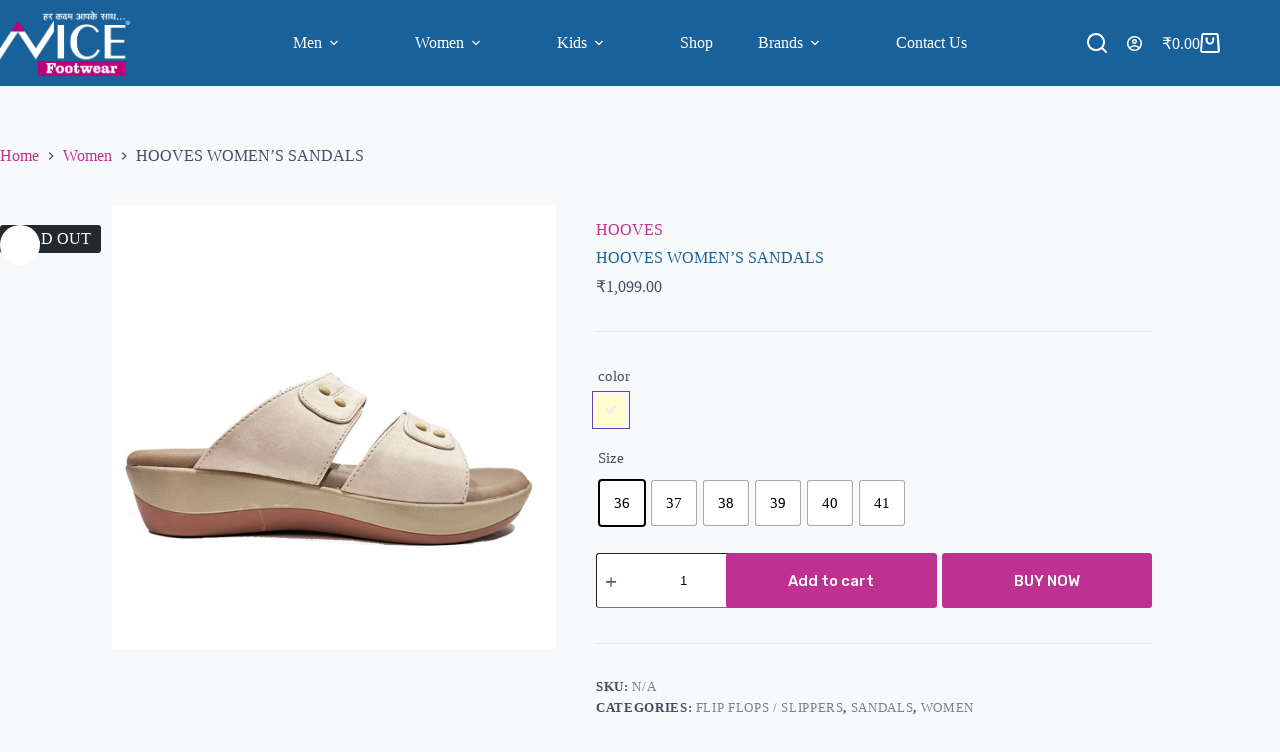

--- FILE ---
content_type: text/html; charset=UTF-8
request_url: https://mynicefootwear.com/product/hooves-womens-sandals-4/
body_size: 42868
content:
<!doctype html>
<html lang="en">
<head>
	
	<meta charset="UTF-8">
	<meta name="viewport" content="width=device-width, initial-scale=1, maximum-scale=5, viewport-fit=cover">
	<link rel="profile" href="https://gmpg.org/xfn/11">

	<meta name='robots' content='index, follow, max-image-preview:large, max-snippet:-1, max-video-preview:-1' />
<meta name='rzp_merchant_key' value=rzp_live_RhYLTHHolezYqZ>
	<!-- This site is optimized with the Yoast SEO plugin v26.5 - https://yoast.com/wordpress/plugins/seo/ -->
	<title>HOOVES WOMEN&#039;S SANDALS - Nice Footwear</title>
	<link rel="canonical" href="https://mynicefootwear.com/product/hooves-womens-sandals-4/" />
	<meta property="og:locale" content="en_US" />
	<meta property="og:type" content="article" />
	<meta property="og:title" content="HOOVES WOMEN&#039;S SANDALS - Nice Footwear" />
	<meta property="og:description" content="All products by HOOVES are crofted with great focus on designing &amp; comfort. We strive to provide you the best products.   At HOOVES Our focus is to provide customers the fusion of trendy  and fashionable footwear with specially engineered Re-Bounce mechanism &amp; squashy grip Technology, so that you   enjoy every step you take." />
	<meta property="og:url" content="https://mynicefootwear.com/product/hooves-womens-sandals-4/" />
	<meta property="og:site_name" content="Nice Footwear" />
	<meta property="article:publisher" content="https://www.facebook.com/Nice-Footwear-106472527355682/" />
	<meta property="article:modified_time" content="2025-11-17T08:40:30+00:00" />
	<meta property="og:image" content="https://mynicefootwear.com/wp-content/uploads/2023/08/WhatsApp-Image-2023-08-19-at-10.59.47-AM-17.jpeg" />
	<meta property="og:image:width" content="1024" />
	<meta property="og:image:height" content="1024" />
	<meta property="og:image:type" content="image/jpeg" />
	<meta name="twitter:card" content="summary_large_image" />
	<script type="application/ld+json" class="yoast-schema-graph">{"@context":"https://schema.org","@graph":[{"@type":"WebPage","@id":"https://mynicefootwear.com/product/hooves-womens-sandals-4/","url":"https://mynicefootwear.com/product/hooves-womens-sandals-4/","name":"HOOVES WOMEN'S SANDALS - Nice Footwear","isPartOf":{"@id":"https://mynicefootwear.com/#website"},"primaryImageOfPage":{"@id":"https://mynicefootwear.com/product/hooves-womens-sandals-4/#primaryimage"},"image":{"@id":"https://mynicefootwear.com/product/hooves-womens-sandals-4/#primaryimage"},"thumbnailUrl":"https://mynicefootwear.com/wp-content/uploads/2023/08/WhatsApp-Image-2023-08-19-at-10.59.47-AM-17.jpeg","datePublished":"2023-08-19T08:25:49+00:00","dateModified":"2025-11-17T08:40:30+00:00","breadcrumb":{"@id":"https://mynicefootwear.com/product/hooves-womens-sandals-4/#breadcrumb"},"inLanguage":"en","potentialAction":[{"@type":"ReadAction","target":["https://mynicefootwear.com/product/hooves-womens-sandals-4/"]}]},{"@type":"ImageObject","inLanguage":"en","@id":"https://mynicefootwear.com/product/hooves-womens-sandals-4/#primaryimage","url":"https://mynicefootwear.com/wp-content/uploads/2023/08/WhatsApp-Image-2023-08-19-at-10.59.47-AM-17.jpeg","contentUrl":"https://mynicefootwear.com/wp-content/uploads/2023/08/WhatsApp-Image-2023-08-19-at-10.59.47-AM-17.jpeg","width":1024,"height":1024},{"@type":"BreadcrumbList","@id":"https://mynicefootwear.com/product/hooves-womens-sandals-4/#breadcrumb","itemListElement":[{"@type":"ListItem","position":1,"name":"Home","item":"https://mynicefootwear.com/"},{"@type":"ListItem","position":2,"name":"Shop","item":"https://mynicefootwear.com/shop/"},{"@type":"ListItem","position":3,"name":"HOOVES WOMEN&#8217;S SANDALS"}]},{"@type":"WebSite","@id":"https://mynicefootwear.com/#website","url":"https://mynicefootwear.com/","name":"Nice Footwear","description":"Buy Online Shoes, Sandals, Slippers","publisher":{"@id":"https://mynicefootwear.com/#organization"},"potentialAction":[{"@type":"SearchAction","target":{"@type":"EntryPoint","urlTemplate":"https://mynicefootwear.com/?s={search_term_string}"},"query-input":{"@type":"PropertyValueSpecification","valueRequired":true,"valueName":"search_term_string"}}],"inLanguage":"en"},{"@type":"Organization","@id":"https://mynicefootwear.com/#organization","name":"Nice Footwear","url":"https://mynicefootwear.com/","logo":{"@type":"ImageObject","inLanguage":"en","@id":"https://mynicefootwear.com/#/schema/logo/image/","url":"https://mynicefootwear.com/wp-content/uploads/2021/03/nice_logo_light.png","contentUrl":"https://mynicefootwear.com/wp-content/uploads/2021/03/nice_logo_light.png","width":279,"height":139,"caption":"Nice Footwear"},"image":{"@id":"https://mynicefootwear.com/#/schema/logo/image/"},"sameAs":["https://www.facebook.com/Nice-Footwear-106472527355682/","https://www.instagram.com/mynicefootwear/"]}]}</script>
	<!-- / Yoast SEO plugin. -->


<link rel='dns-prefetch' href='//checkout.razorpay.com' />
<link rel='dns-prefetch' href='//cdn.razorpay.com' />
<link rel='dns-prefetch' href='//fonts.googleapis.com' />
<link rel="alternate" type="application/rss+xml" title="Nice Footwear &raquo; Feed" href="https://mynicefootwear.com/feed/" />
<link rel="alternate" type="application/rss+xml" title="Nice Footwear &raquo; Comments Feed" href="https://mynicefootwear.com/comments/feed/" />
<link rel="alternate" type="application/rss+xml" title="Nice Footwear &raquo; HOOVES WOMEN&#8217;S SANDALS Comments Feed" href="https://mynicefootwear.com/product/hooves-womens-sandals-4/feed/" />
<link rel="alternate" title="oEmbed (JSON)" type="application/json+oembed" href="https://mynicefootwear.com/wp-json/oembed/1.0/embed?url=https%3A%2F%2Fmynicefootwear.com%2Fproduct%2Fhooves-womens-sandals-4%2F" />
<link rel="alternate" title="oEmbed (XML)" type="text/xml+oembed" href="https://mynicefootwear.com/wp-json/oembed/1.0/embed?url=https%3A%2F%2Fmynicefootwear.com%2Fproduct%2Fhooves-womens-sandals-4%2F&#038;format=xml" />
<style id='wp-img-auto-sizes-contain-inline-css'>
img:is([sizes=auto i],[sizes^="auto," i]){contain-intrinsic-size:3000px 1500px}
/*# sourceURL=wp-img-auto-sizes-contain-inline-css */
</style>
<link rel='stylesheet' id='blocksy-dynamic-global-css' href='https://mynicefootwear.com/wp-content/uploads/blocksy/css/global.css?ver=61599' media='all' />
<link rel='stylesheet' id='wp-block-library-css' href='https://mynicefootwear.com/wp-includes/css/dist/block-library/style.min.css?ver=6.9' media='all' />
<style id='global-styles-inline-css'>
:root{--wp--preset--aspect-ratio--square: 1;--wp--preset--aspect-ratio--4-3: 4/3;--wp--preset--aspect-ratio--3-4: 3/4;--wp--preset--aspect-ratio--3-2: 3/2;--wp--preset--aspect-ratio--2-3: 2/3;--wp--preset--aspect-ratio--16-9: 16/9;--wp--preset--aspect-ratio--9-16: 9/16;--wp--preset--color--black: #000000;--wp--preset--color--cyan-bluish-gray: #abb8c3;--wp--preset--color--white: #ffffff;--wp--preset--color--pale-pink: #f78da7;--wp--preset--color--vivid-red: #cf2e2e;--wp--preset--color--luminous-vivid-orange: #ff6900;--wp--preset--color--luminous-vivid-amber: #fcb900;--wp--preset--color--light-green-cyan: #7bdcb5;--wp--preset--color--vivid-green-cyan: #00d084;--wp--preset--color--pale-cyan-blue: #8ed1fc;--wp--preset--color--vivid-cyan-blue: #0693e3;--wp--preset--color--vivid-purple: #9b51e0;--wp--preset--color--palette-color-1: var(--theme-palette-color-1, #be3190);--wp--preset--color--palette-color-2: var(--theme-palette-color-2, #931b6b);--wp--preset--color--palette-color-3: var(--theme-palette-color-3, #415161);--wp--preset--color--palette-color-4: var(--theme-palette-color-4, #19619a);--wp--preset--color--palette-color-5: var(--theme-palette-color-5, #E2E7ED);--wp--preset--color--palette-color-6: var(--theme-palette-color-6, #edeff2);--wp--preset--color--palette-color-7: var(--theme-palette-color-7, #f8f9fb);--wp--preset--color--palette-color-8: var(--theme-palette-color-8, #ffffff);--wp--preset--gradient--vivid-cyan-blue-to-vivid-purple: linear-gradient(135deg,rgb(6,147,227) 0%,rgb(155,81,224) 100%);--wp--preset--gradient--light-green-cyan-to-vivid-green-cyan: linear-gradient(135deg,rgb(122,220,180) 0%,rgb(0,208,130) 100%);--wp--preset--gradient--luminous-vivid-amber-to-luminous-vivid-orange: linear-gradient(135deg,rgb(252,185,0) 0%,rgb(255,105,0) 100%);--wp--preset--gradient--luminous-vivid-orange-to-vivid-red: linear-gradient(135deg,rgb(255,105,0) 0%,rgb(207,46,46) 100%);--wp--preset--gradient--very-light-gray-to-cyan-bluish-gray: linear-gradient(135deg,rgb(238,238,238) 0%,rgb(169,184,195) 100%);--wp--preset--gradient--cool-to-warm-spectrum: linear-gradient(135deg,rgb(74,234,220) 0%,rgb(151,120,209) 20%,rgb(207,42,186) 40%,rgb(238,44,130) 60%,rgb(251,105,98) 80%,rgb(254,248,76) 100%);--wp--preset--gradient--blush-light-purple: linear-gradient(135deg,rgb(255,206,236) 0%,rgb(152,150,240) 100%);--wp--preset--gradient--blush-bordeaux: linear-gradient(135deg,rgb(254,205,165) 0%,rgb(254,45,45) 50%,rgb(107,0,62) 100%);--wp--preset--gradient--luminous-dusk: linear-gradient(135deg,rgb(255,203,112) 0%,rgb(199,81,192) 50%,rgb(65,88,208) 100%);--wp--preset--gradient--pale-ocean: linear-gradient(135deg,rgb(255,245,203) 0%,rgb(182,227,212) 50%,rgb(51,167,181) 100%);--wp--preset--gradient--electric-grass: linear-gradient(135deg,rgb(202,248,128) 0%,rgb(113,206,126) 100%);--wp--preset--gradient--midnight: linear-gradient(135deg,rgb(2,3,129) 0%,rgb(40,116,252) 100%);--wp--preset--gradient--juicy-peach: linear-gradient(to right, #ffecd2 0%, #fcb69f 100%);--wp--preset--gradient--young-passion: linear-gradient(to right, #ff8177 0%, #ff867a 0%, #ff8c7f 21%, #f99185 52%, #cf556c 78%, #b12a5b 100%);--wp--preset--gradient--true-sunset: linear-gradient(to right, #fa709a 0%, #fee140 100%);--wp--preset--gradient--morpheus-den: linear-gradient(to top, #30cfd0 0%, #330867 100%);--wp--preset--gradient--plum-plate: linear-gradient(135deg, #667eea 0%, #764ba2 100%);--wp--preset--gradient--aqua-splash: linear-gradient(15deg, #13547a 0%, #80d0c7 100%);--wp--preset--gradient--love-kiss: linear-gradient(to top, #ff0844 0%, #ffb199 100%);--wp--preset--gradient--new-retrowave: linear-gradient(to top, #3b41c5 0%, #a981bb 49%, #ffc8a9 100%);--wp--preset--gradient--plum-bath: linear-gradient(to top, #cc208e 0%, #6713d2 100%);--wp--preset--gradient--high-flight: linear-gradient(to right, #0acffe 0%, #495aff 100%);--wp--preset--gradient--teen-party: linear-gradient(-225deg, #FF057C 0%, #8D0B93 50%, #321575 100%);--wp--preset--gradient--fabled-sunset: linear-gradient(-225deg, #231557 0%, #44107A 29%, #FF1361 67%, #FFF800 100%);--wp--preset--gradient--arielle-smile: radial-gradient(circle 248px at center, #16d9e3 0%, #30c7ec 47%, #46aef7 100%);--wp--preset--gradient--itmeo-branding: linear-gradient(180deg, #2af598 0%, #009efd 100%);--wp--preset--gradient--deep-blue: linear-gradient(to right, #6a11cb 0%, #2575fc 100%);--wp--preset--gradient--strong-bliss: linear-gradient(to right, #f78ca0 0%, #f9748f 19%, #fd868c 60%, #fe9a8b 100%);--wp--preset--gradient--sweet-period: linear-gradient(to top, #3f51b1 0%, #5a55ae 13%, #7b5fac 25%, #8f6aae 38%, #a86aa4 50%, #cc6b8e 62%, #f18271 75%, #f3a469 87%, #f7c978 100%);--wp--preset--gradient--purple-division: linear-gradient(to top, #7028e4 0%, #e5b2ca 100%);--wp--preset--gradient--cold-evening: linear-gradient(to top, #0c3483 0%, #a2b6df 100%, #6b8cce 100%, #a2b6df 100%);--wp--preset--gradient--mountain-rock: linear-gradient(to right, #868f96 0%, #596164 100%);--wp--preset--gradient--desert-hump: linear-gradient(to top, #c79081 0%, #dfa579 100%);--wp--preset--gradient--ethernal-constance: linear-gradient(to top, #09203f 0%, #537895 100%);--wp--preset--gradient--happy-memories: linear-gradient(-60deg, #ff5858 0%, #f09819 100%);--wp--preset--gradient--grown-early: linear-gradient(to top, #0ba360 0%, #3cba92 100%);--wp--preset--gradient--morning-salad: linear-gradient(-225deg, #B7F8DB 0%, #50A7C2 100%);--wp--preset--gradient--night-call: linear-gradient(-225deg, #AC32E4 0%, #7918F2 48%, #4801FF 100%);--wp--preset--gradient--mind-crawl: linear-gradient(-225deg, #473B7B 0%, #3584A7 51%, #30D2BE 100%);--wp--preset--gradient--angel-care: linear-gradient(-225deg, #FFE29F 0%, #FFA99F 48%, #FF719A 100%);--wp--preset--gradient--juicy-cake: linear-gradient(to top, #e14fad 0%, #f9d423 100%);--wp--preset--gradient--rich-metal: linear-gradient(to right, #d7d2cc 0%, #304352 100%);--wp--preset--gradient--mole-hall: linear-gradient(-20deg, #616161 0%, #9bc5c3 100%);--wp--preset--gradient--cloudy-knoxville: linear-gradient(120deg, #fdfbfb 0%, #ebedee 100%);--wp--preset--gradient--soft-grass: linear-gradient(to top, #c1dfc4 0%, #deecdd 100%);--wp--preset--gradient--saint-petersburg: linear-gradient(135deg, #f5f7fa 0%, #c3cfe2 100%);--wp--preset--gradient--everlasting-sky: linear-gradient(135deg, #fdfcfb 0%, #e2d1c3 100%);--wp--preset--gradient--kind-steel: linear-gradient(-20deg, #e9defa 0%, #fbfcdb 100%);--wp--preset--gradient--over-sun: linear-gradient(60deg, #abecd6 0%, #fbed96 100%);--wp--preset--gradient--premium-white: linear-gradient(to top, #d5d4d0 0%, #d5d4d0 1%, #eeeeec 31%, #efeeec 75%, #e9e9e7 100%);--wp--preset--gradient--clean-mirror: linear-gradient(45deg, #93a5cf 0%, #e4efe9 100%);--wp--preset--gradient--wild-apple: linear-gradient(to top, #d299c2 0%, #fef9d7 100%);--wp--preset--gradient--snow-again: linear-gradient(to top, #e6e9f0 0%, #eef1f5 100%);--wp--preset--gradient--confident-cloud: linear-gradient(to top, #dad4ec 0%, #dad4ec 1%, #f3e7e9 100%);--wp--preset--gradient--glass-water: linear-gradient(to top, #dfe9f3 0%, white 100%);--wp--preset--gradient--perfect-white: linear-gradient(-225deg, #E3FDF5 0%, #FFE6FA 100%);--wp--preset--font-size--small: 13px;--wp--preset--font-size--medium: 20px;--wp--preset--font-size--large: clamp(22px, 1.375rem + ((1vw - 3.2px) * 0.625), 30px);--wp--preset--font-size--x-large: clamp(30px, 1.875rem + ((1vw - 3.2px) * 1.563), 50px);--wp--preset--font-size--xx-large: clamp(45px, 2.813rem + ((1vw - 3.2px) * 2.734), 80px);--wp--preset--spacing--20: 0.44rem;--wp--preset--spacing--30: 0.67rem;--wp--preset--spacing--40: 1rem;--wp--preset--spacing--50: 1.5rem;--wp--preset--spacing--60: 2.25rem;--wp--preset--spacing--70: 3.38rem;--wp--preset--spacing--80: 5.06rem;--wp--preset--shadow--natural: 6px 6px 9px rgba(0, 0, 0, 0.2);--wp--preset--shadow--deep: 12px 12px 50px rgba(0, 0, 0, 0.4);--wp--preset--shadow--sharp: 6px 6px 0px rgba(0, 0, 0, 0.2);--wp--preset--shadow--outlined: 6px 6px 0px -3px rgb(255, 255, 255), 6px 6px rgb(0, 0, 0);--wp--preset--shadow--crisp: 6px 6px 0px rgb(0, 0, 0);}:root { --wp--style--global--content-size: var(--theme-block-max-width);--wp--style--global--wide-size: var(--theme-block-wide-max-width); }:where(body) { margin: 0; }.wp-site-blocks > .alignleft { float: left; margin-right: 2em; }.wp-site-blocks > .alignright { float: right; margin-left: 2em; }.wp-site-blocks > .aligncenter { justify-content: center; margin-left: auto; margin-right: auto; }:where(.wp-site-blocks) > * { margin-block-start: var(--theme-content-spacing); margin-block-end: 0; }:where(.wp-site-blocks) > :first-child { margin-block-start: 0; }:where(.wp-site-blocks) > :last-child { margin-block-end: 0; }:root { --wp--style--block-gap: var(--theme-content-spacing); }:root :where(.is-layout-flow) > :first-child{margin-block-start: 0;}:root :where(.is-layout-flow) > :last-child{margin-block-end: 0;}:root :where(.is-layout-flow) > *{margin-block-start: var(--theme-content-spacing);margin-block-end: 0;}:root :where(.is-layout-constrained) > :first-child{margin-block-start: 0;}:root :where(.is-layout-constrained) > :last-child{margin-block-end: 0;}:root :where(.is-layout-constrained) > *{margin-block-start: var(--theme-content-spacing);margin-block-end: 0;}:root :where(.is-layout-flex){gap: var(--theme-content-spacing);}:root :where(.is-layout-grid){gap: var(--theme-content-spacing);}.is-layout-flow > .alignleft{float: left;margin-inline-start: 0;margin-inline-end: 2em;}.is-layout-flow > .alignright{float: right;margin-inline-start: 2em;margin-inline-end: 0;}.is-layout-flow > .aligncenter{margin-left: auto !important;margin-right: auto !important;}.is-layout-constrained > .alignleft{float: left;margin-inline-start: 0;margin-inline-end: 2em;}.is-layout-constrained > .alignright{float: right;margin-inline-start: 2em;margin-inline-end: 0;}.is-layout-constrained > .aligncenter{margin-left: auto !important;margin-right: auto !important;}.is-layout-constrained > :where(:not(.alignleft):not(.alignright):not(.alignfull)){max-width: var(--wp--style--global--content-size);margin-left: auto !important;margin-right: auto !important;}.is-layout-constrained > .alignwide{max-width: var(--wp--style--global--wide-size);}body .is-layout-flex{display: flex;}.is-layout-flex{flex-wrap: wrap;align-items: center;}.is-layout-flex > :is(*, div){margin: 0;}body .is-layout-grid{display: grid;}.is-layout-grid > :is(*, div){margin: 0;}body{padding-top: 0px;padding-right: 0px;padding-bottom: 0px;padding-left: 0px;}:root :where(.wp-element-button, .wp-block-button__link){font-style: inherit;font-weight: inherit;letter-spacing: inherit;text-transform: inherit;}.has-black-color{color: var(--wp--preset--color--black) !important;}.has-cyan-bluish-gray-color{color: var(--wp--preset--color--cyan-bluish-gray) !important;}.has-white-color{color: var(--wp--preset--color--white) !important;}.has-pale-pink-color{color: var(--wp--preset--color--pale-pink) !important;}.has-vivid-red-color{color: var(--wp--preset--color--vivid-red) !important;}.has-luminous-vivid-orange-color{color: var(--wp--preset--color--luminous-vivid-orange) !important;}.has-luminous-vivid-amber-color{color: var(--wp--preset--color--luminous-vivid-amber) !important;}.has-light-green-cyan-color{color: var(--wp--preset--color--light-green-cyan) !important;}.has-vivid-green-cyan-color{color: var(--wp--preset--color--vivid-green-cyan) !important;}.has-pale-cyan-blue-color{color: var(--wp--preset--color--pale-cyan-blue) !important;}.has-vivid-cyan-blue-color{color: var(--wp--preset--color--vivid-cyan-blue) !important;}.has-vivid-purple-color{color: var(--wp--preset--color--vivid-purple) !important;}.has-palette-color-1-color{color: var(--wp--preset--color--palette-color-1) !important;}.has-palette-color-2-color{color: var(--wp--preset--color--palette-color-2) !important;}.has-palette-color-3-color{color: var(--wp--preset--color--palette-color-3) !important;}.has-palette-color-4-color{color: var(--wp--preset--color--palette-color-4) !important;}.has-palette-color-5-color{color: var(--wp--preset--color--palette-color-5) !important;}.has-palette-color-6-color{color: var(--wp--preset--color--palette-color-6) !important;}.has-palette-color-7-color{color: var(--wp--preset--color--palette-color-7) !important;}.has-palette-color-8-color{color: var(--wp--preset--color--palette-color-8) !important;}.has-black-background-color{background-color: var(--wp--preset--color--black) !important;}.has-cyan-bluish-gray-background-color{background-color: var(--wp--preset--color--cyan-bluish-gray) !important;}.has-white-background-color{background-color: var(--wp--preset--color--white) !important;}.has-pale-pink-background-color{background-color: var(--wp--preset--color--pale-pink) !important;}.has-vivid-red-background-color{background-color: var(--wp--preset--color--vivid-red) !important;}.has-luminous-vivid-orange-background-color{background-color: var(--wp--preset--color--luminous-vivid-orange) !important;}.has-luminous-vivid-amber-background-color{background-color: var(--wp--preset--color--luminous-vivid-amber) !important;}.has-light-green-cyan-background-color{background-color: var(--wp--preset--color--light-green-cyan) !important;}.has-vivid-green-cyan-background-color{background-color: var(--wp--preset--color--vivid-green-cyan) !important;}.has-pale-cyan-blue-background-color{background-color: var(--wp--preset--color--pale-cyan-blue) !important;}.has-vivid-cyan-blue-background-color{background-color: var(--wp--preset--color--vivid-cyan-blue) !important;}.has-vivid-purple-background-color{background-color: var(--wp--preset--color--vivid-purple) !important;}.has-palette-color-1-background-color{background-color: var(--wp--preset--color--palette-color-1) !important;}.has-palette-color-2-background-color{background-color: var(--wp--preset--color--palette-color-2) !important;}.has-palette-color-3-background-color{background-color: var(--wp--preset--color--palette-color-3) !important;}.has-palette-color-4-background-color{background-color: var(--wp--preset--color--palette-color-4) !important;}.has-palette-color-5-background-color{background-color: var(--wp--preset--color--palette-color-5) !important;}.has-palette-color-6-background-color{background-color: var(--wp--preset--color--palette-color-6) !important;}.has-palette-color-7-background-color{background-color: var(--wp--preset--color--palette-color-7) !important;}.has-palette-color-8-background-color{background-color: var(--wp--preset--color--palette-color-8) !important;}.has-black-border-color{border-color: var(--wp--preset--color--black) !important;}.has-cyan-bluish-gray-border-color{border-color: var(--wp--preset--color--cyan-bluish-gray) !important;}.has-white-border-color{border-color: var(--wp--preset--color--white) !important;}.has-pale-pink-border-color{border-color: var(--wp--preset--color--pale-pink) !important;}.has-vivid-red-border-color{border-color: var(--wp--preset--color--vivid-red) !important;}.has-luminous-vivid-orange-border-color{border-color: var(--wp--preset--color--luminous-vivid-orange) !important;}.has-luminous-vivid-amber-border-color{border-color: var(--wp--preset--color--luminous-vivid-amber) !important;}.has-light-green-cyan-border-color{border-color: var(--wp--preset--color--light-green-cyan) !important;}.has-vivid-green-cyan-border-color{border-color: var(--wp--preset--color--vivid-green-cyan) !important;}.has-pale-cyan-blue-border-color{border-color: var(--wp--preset--color--pale-cyan-blue) !important;}.has-vivid-cyan-blue-border-color{border-color: var(--wp--preset--color--vivid-cyan-blue) !important;}.has-vivid-purple-border-color{border-color: var(--wp--preset--color--vivid-purple) !important;}.has-palette-color-1-border-color{border-color: var(--wp--preset--color--palette-color-1) !important;}.has-palette-color-2-border-color{border-color: var(--wp--preset--color--palette-color-2) !important;}.has-palette-color-3-border-color{border-color: var(--wp--preset--color--palette-color-3) !important;}.has-palette-color-4-border-color{border-color: var(--wp--preset--color--palette-color-4) !important;}.has-palette-color-5-border-color{border-color: var(--wp--preset--color--palette-color-5) !important;}.has-palette-color-6-border-color{border-color: var(--wp--preset--color--palette-color-6) !important;}.has-palette-color-7-border-color{border-color: var(--wp--preset--color--palette-color-7) !important;}.has-palette-color-8-border-color{border-color: var(--wp--preset--color--palette-color-8) !important;}.has-vivid-cyan-blue-to-vivid-purple-gradient-background{background: var(--wp--preset--gradient--vivid-cyan-blue-to-vivid-purple) !important;}.has-light-green-cyan-to-vivid-green-cyan-gradient-background{background: var(--wp--preset--gradient--light-green-cyan-to-vivid-green-cyan) !important;}.has-luminous-vivid-amber-to-luminous-vivid-orange-gradient-background{background: var(--wp--preset--gradient--luminous-vivid-amber-to-luminous-vivid-orange) !important;}.has-luminous-vivid-orange-to-vivid-red-gradient-background{background: var(--wp--preset--gradient--luminous-vivid-orange-to-vivid-red) !important;}.has-very-light-gray-to-cyan-bluish-gray-gradient-background{background: var(--wp--preset--gradient--very-light-gray-to-cyan-bluish-gray) !important;}.has-cool-to-warm-spectrum-gradient-background{background: var(--wp--preset--gradient--cool-to-warm-spectrum) !important;}.has-blush-light-purple-gradient-background{background: var(--wp--preset--gradient--blush-light-purple) !important;}.has-blush-bordeaux-gradient-background{background: var(--wp--preset--gradient--blush-bordeaux) !important;}.has-luminous-dusk-gradient-background{background: var(--wp--preset--gradient--luminous-dusk) !important;}.has-pale-ocean-gradient-background{background: var(--wp--preset--gradient--pale-ocean) !important;}.has-electric-grass-gradient-background{background: var(--wp--preset--gradient--electric-grass) !important;}.has-midnight-gradient-background{background: var(--wp--preset--gradient--midnight) !important;}.has-juicy-peach-gradient-background{background: var(--wp--preset--gradient--juicy-peach) !important;}.has-young-passion-gradient-background{background: var(--wp--preset--gradient--young-passion) !important;}.has-true-sunset-gradient-background{background: var(--wp--preset--gradient--true-sunset) !important;}.has-morpheus-den-gradient-background{background: var(--wp--preset--gradient--morpheus-den) !important;}.has-plum-plate-gradient-background{background: var(--wp--preset--gradient--plum-plate) !important;}.has-aqua-splash-gradient-background{background: var(--wp--preset--gradient--aqua-splash) !important;}.has-love-kiss-gradient-background{background: var(--wp--preset--gradient--love-kiss) !important;}.has-new-retrowave-gradient-background{background: var(--wp--preset--gradient--new-retrowave) !important;}.has-plum-bath-gradient-background{background: var(--wp--preset--gradient--plum-bath) !important;}.has-high-flight-gradient-background{background: var(--wp--preset--gradient--high-flight) !important;}.has-teen-party-gradient-background{background: var(--wp--preset--gradient--teen-party) !important;}.has-fabled-sunset-gradient-background{background: var(--wp--preset--gradient--fabled-sunset) !important;}.has-arielle-smile-gradient-background{background: var(--wp--preset--gradient--arielle-smile) !important;}.has-itmeo-branding-gradient-background{background: var(--wp--preset--gradient--itmeo-branding) !important;}.has-deep-blue-gradient-background{background: var(--wp--preset--gradient--deep-blue) !important;}.has-strong-bliss-gradient-background{background: var(--wp--preset--gradient--strong-bliss) !important;}.has-sweet-period-gradient-background{background: var(--wp--preset--gradient--sweet-period) !important;}.has-purple-division-gradient-background{background: var(--wp--preset--gradient--purple-division) !important;}.has-cold-evening-gradient-background{background: var(--wp--preset--gradient--cold-evening) !important;}.has-mountain-rock-gradient-background{background: var(--wp--preset--gradient--mountain-rock) !important;}.has-desert-hump-gradient-background{background: var(--wp--preset--gradient--desert-hump) !important;}.has-ethernal-constance-gradient-background{background: var(--wp--preset--gradient--ethernal-constance) !important;}.has-happy-memories-gradient-background{background: var(--wp--preset--gradient--happy-memories) !important;}.has-grown-early-gradient-background{background: var(--wp--preset--gradient--grown-early) !important;}.has-morning-salad-gradient-background{background: var(--wp--preset--gradient--morning-salad) !important;}.has-night-call-gradient-background{background: var(--wp--preset--gradient--night-call) !important;}.has-mind-crawl-gradient-background{background: var(--wp--preset--gradient--mind-crawl) !important;}.has-angel-care-gradient-background{background: var(--wp--preset--gradient--angel-care) !important;}.has-juicy-cake-gradient-background{background: var(--wp--preset--gradient--juicy-cake) !important;}.has-rich-metal-gradient-background{background: var(--wp--preset--gradient--rich-metal) !important;}.has-mole-hall-gradient-background{background: var(--wp--preset--gradient--mole-hall) !important;}.has-cloudy-knoxville-gradient-background{background: var(--wp--preset--gradient--cloudy-knoxville) !important;}.has-soft-grass-gradient-background{background: var(--wp--preset--gradient--soft-grass) !important;}.has-saint-petersburg-gradient-background{background: var(--wp--preset--gradient--saint-petersburg) !important;}.has-everlasting-sky-gradient-background{background: var(--wp--preset--gradient--everlasting-sky) !important;}.has-kind-steel-gradient-background{background: var(--wp--preset--gradient--kind-steel) !important;}.has-over-sun-gradient-background{background: var(--wp--preset--gradient--over-sun) !important;}.has-premium-white-gradient-background{background: var(--wp--preset--gradient--premium-white) !important;}.has-clean-mirror-gradient-background{background: var(--wp--preset--gradient--clean-mirror) !important;}.has-wild-apple-gradient-background{background: var(--wp--preset--gradient--wild-apple) !important;}.has-snow-again-gradient-background{background: var(--wp--preset--gradient--snow-again) !important;}.has-confident-cloud-gradient-background{background: var(--wp--preset--gradient--confident-cloud) !important;}.has-glass-water-gradient-background{background: var(--wp--preset--gradient--glass-water) !important;}.has-perfect-white-gradient-background{background: var(--wp--preset--gradient--perfect-white) !important;}.has-small-font-size{font-size: var(--wp--preset--font-size--small) !important;}.has-medium-font-size{font-size: var(--wp--preset--font-size--medium) !important;}.has-large-font-size{font-size: var(--wp--preset--font-size--large) !important;}.has-x-large-font-size{font-size: var(--wp--preset--font-size--x-large) !important;}.has-xx-large-font-size{font-size: var(--wp--preset--font-size--xx-large) !important;}
/*# sourceURL=global-styles-inline-css */
</style>

<link rel='stylesheet' id='RZP_1CC_CSS_SCRIPT-css' href='https://mynicefootwear.com/wp-content/plugins/woo-razorpay/public/css/1cc-product-checkout.css' media='all' />
<link rel='stylesheet' id='photoswipe-css' href='https://mynicefootwear.com/wp-content/plugins/woocommerce/assets/css/photoswipe/photoswipe.min.css?ver=10.3.7' media='all' />
<link rel='stylesheet' id='photoswipe-default-skin-css' href='https://mynicefootwear.com/wp-content/plugins/woocommerce/assets/css/photoswipe/default-skin/default-skin.min.css?ver=10.3.7' media='all' />
<style id='woocommerce-inline-inline-css'>
.woocommerce form .form-row .required { visibility: visible; }
/*# sourceURL=woocommerce-inline-inline-css */
</style>
<link rel='stylesheet' id='woo-variation-swatches-css' href='https://mynicefootwear.com/wp-content/plugins/woo-variation-swatches/assets/css/frontend.min.css?ver=1763209767' media='all' />
<style id='woo-variation-swatches-inline-css'>
:root {
--wvs-tick:url("data:image/svg+xml;utf8,%3Csvg filter='drop-shadow(0px 0px 2px rgb(0 0 0 / .8))' xmlns='http://www.w3.org/2000/svg'  viewBox='0 0 30 30'%3E%3Cpath fill='none' stroke='%23ffffff' stroke-linecap='round' stroke-linejoin='round' stroke-width='4' d='M4 16L11 23 27 7'/%3E%3C/svg%3E");

--wvs-cross:url("data:image/svg+xml;utf8,%3Csvg filter='drop-shadow(0px 0px 5px rgb(255 255 255 / .6))' xmlns='http://www.w3.org/2000/svg' width='72px' height='72px' viewBox='0 0 24 24'%3E%3Cpath fill='none' stroke='%23ff0000' stroke-linecap='round' stroke-width='0.6' d='M5 5L19 19M19 5L5 19'/%3E%3C/svg%3E");
--wvs-single-product-item-width:44px;
--wvs-single-product-item-height:44px;
--wvs-single-product-item-font-size:15px}
/*# sourceURL=woo-variation-swatches-inline-css */
</style>
<link rel='stylesheet' id='brands-styles-css' href='https://mynicefootwear.com/wp-content/plugins/woocommerce/assets/css/brands.css?ver=10.3.7' media='all' />
<link rel='stylesheet' id='ct-main-styles-css' href='https://mynicefootwear.com/wp-content/themes/blocksy/static/bundle/main.min.css?ver=2.1.22' media='all' />
<link rel='stylesheet' id='ct-woocommerce-styles-css' href='https://mynicefootwear.com/wp-content/themes/blocksy/static/bundle/woocommerce.min.css?ver=2.1.22' media='all' />
<link rel='stylesheet' id='blocksy-fonts-font-source-google-css' href='https://fonts.googleapis.com/css2?family=Rubik:wght@400;500;600;700&#038;display=swap' media='all' />
<link rel='stylesheet' id='ct-page-title-styles-css' href='https://mynicefootwear.com/wp-content/themes/blocksy/static/bundle/page-title.min.css?ver=2.1.22' media='all' />
<link rel='stylesheet' id='ct-comments-styles-css' href='https://mynicefootwear.com/wp-content/themes/blocksy/static/bundle/comments.min.css?ver=2.1.22' media='all' />
<link rel='stylesheet' id='ct-flexy-styles-css' href='https://mynicefootwear.com/wp-content/themes/blocksy/static/bundle/flexy.min.css?ver=2.1.22' media='all' />
<link rel='stylesheet' id='ct-elementor-styles-css' href='https://mynicefootwear.com/wp-content/themes/blocksy/static/bundle/elementor-frontend.min.css?ver=2.1.22' media='all' />
<link rel='stylesheet' id='ct-elementor-woocommerce-styles-css' href='https://mynicefootwear.com/wp-content/themes/blocksy/static/bundle/elementor-woocommerce-frontend.min.css?ver=2.1.22' media='all' />
<link rel='stylesheet' id='ct-wpforms-styles-css' href='https://mynicefootwear.com/wp-content/themes/blocksy/static/bundle/wpforms.min.css?ver=2.1.22' media='all' />
<link rel='stylesheet' id='pwb-styles-frontend-css' href='https://mynicefootwear.com/wp-content/plugins/perfect-woocommerce-brands/build/frontend/css/style.css?ver=3.6.6' media='all' />
<link rel='stylesheet' id='tawcvs-frontend-css' href='https://mynicefootwear.com/wp-content/plugins/variation-swatches-for-woocommerce/assets/css/frontend.css?ver=2.2.5' media='all' />
<link rel='stylesheet' id='blocksy-companion-header-account-styles-css' href='https://mynicefootwear.com/wp-content/plugins/blocksy-companion/static/bundle/header-account.min.css?ver=2.1.22' media='all' />
<script id="1cc_razorpay_config-js-after">
!function(){var o=document.querySelector("meta[name=rzp_merchant_key]");o&&(window.Razorpay||(window.Razorpay={}),"object"==typeof window.Razorpay&&(window.Razorpay.config||(window.Razorpay.config={}),window.Razorpay.config.integration="magic-wooc",window.Razorpay.config.merchant_key=o.getAttribute("value")))}();
//# sourceURL=1cc_razorpay_config-js-after
</script>
<script src="https://checkout.razorpay.com/v1/magic-checkout.js" id="1cc_razorpay_checkout-js"></script>
<script id="btn_1cc_checkout-js-extra">
var rzp1ccCheckoutData = {"nonce":"73ced45448","siteurl":"https://mynicefootwear.com","blogname":"Nice Footwear","cookies":[],"requestData":{"woocommerce-login-nonce":null,"_wpnonce":null,"woocommerce-reset-password-nonce":null,"woocommerce-edit-address-nonce":null,"save-account-details-nonce":null},"version":"4.7.8"};
//# sourceURL=btn_1cc_checkout-js-extra
</script>
<script src="https://cdn.razorpay.com/static/wooc/magic-rzp.js" id="btn_1cc_checkout-js"></script>
<script src="https://mynicefootwear.com/wp-includes/js/jquery/jquery.min.js?ver=3.7.1" id="jquery-core-js"></script>
<script src="https://mynicefootwear.com/wp-includes/js/jquery/jquery-migrate.min.js?ver=3.4.1" id="jquery-migrate-js"></script>
<script src="https://mynicefootwear.com/wp-content/plugins/woocommerce/assets/js/jquery-blockui/jquery.blockUI.min.js?ver=2.7.0-wc.10.3.7" id="wc-jquery-blockui-js" data-wp-strategy="defer"></script>
<script id="wc-add-to-cart-js-extra">
var wc_add_to_cart_params = {"ajax_url":"/wp-admin/admin-ajax.php","wc_ajax_url":"/?wc-ajax=%%endpoint%%","i18n_view_cart":"View cart","cart_url":"https://mynicefootwear.com/cart/","is_cart":"","cart_redirect_after_add":"no"};
//# sourceURL=wc-add-to-cart-js-extra
</script>
<script src="https://mynicefootwear.com/wp-content/plugins/woocommerce/assets/js/frontend/add-to-cart.min.js?ver=10.3.7" id="wc-add-to-cart-js" defer data-wp-strategy="defer"></script>
<script src="https://mynicefootwear.com/wp-content/plugins/woocommerce/assets/js/zoom/jquery.zoom.min.js?ver=1.7.21-wc.10.3.7" id="wc-zoom-js" defer data-wp-strategy="defer"></script>
<script src="https://mynicefootwear.com/wp-content/plugins/woocommerce/assets/js/photoswipe/photoswipe.min.js?ver=4.1.1-wc.10.3.7" id="wc-photoswipe-js" defer data-wp-strategy="defer"></script>
<script src="https://mynicefootwear.com/wp-content/plugins/woocommerce/assets/js/photoswipe/photoswipe-ui-default.min.js?ver=4.1.1-wc.10.3.7" id="wc-photoswipe-ui-default-js" defer data-wp-strategy="defer"></script>
<script id="wc-single-product-js-extra">
var wc_single_product_params = {"i18n_required_rating_text":"Please select a rating","i18n_rating_options":["1 of 5 stars","2 of 5 stars","3 of 5 stars","4 of 5 stars","5 of 5 stars"],"i18n_product_gallery_trigger_text":"View full-screen image gallery","review_rating_required":"yes","flexslider":{"rtl":false,"animation":"slide","smoothHeight":true,"directionNav":false,"controlNav":"thumbnails","slideshow":false,"animationSpeed":500,"animationLoop":false,"allowOneSlide":false},"zoom_enabled":"1","zoom_options":[],"photoswipe_enabled":"1","photoswipe_options":{"shareEl":false,"closeOnScroll":false,"history":false,"hideAnimationDuration":0,"showAnimationDuration":0},"flexslider_enabled":""};
//# sourceURL=wc-single-product-js-extra
</script>
<script src="https://mynicefootwear.com/wp-content/plugins/woocommerce/assets/js/frontend/single-product.min.js?ver=10.3.7" id="wc-single-product-js" defer data-wp-strategy="defer"></script>
<script src="https://mynicefootwear.com/wp-content/plugins/woocommerce/assets/js/js-cookie/js.cookie.min.js?ver=2.1.4-wc.10.3.7" id="wc-js-cookie-js" defer data-wp-strategy="defer"></script>
<script id="woocommerce-js-extra">
var woocommerce_params = {"ajax_url":"/wp-admin/admin-ajax.php","wc_ajax_url":"/?wc-ajax=%%endpoint%%","i18n_password_show":"Show password","i18n_password_hide":"Hide password"};
//# sourceURL=woocommerce-js-extra
</script>
<script src="https://mynicefootwear.com/wp-content/plugins/woocommerce/assets/js/frontend/woocommerce.min.js?ver=10.3.7" id="woocommerce-js" defer data-wp-strategy="defer"></script>
<script id="wc-cart-fragments-js-extra">
var wc_cart_fragments_params = {"ajax_url":"/wp-admin/admin-ajax.php","wc_ajax_url":"/?wc-ajax=%%endpoint%%","cart_hash_key":"wc_cart_hash_d7272f9bf38315f688d20b04bb22baa3","fragment_name":"wc_fragments_d7272f9bf38315f688d20b04bb22baa3","request_timeout":"5000"};
//# sourceURL=wc-cart-fragments-js-extra
</script>
<script src="https://mynicefootwear.com/wp-content/plugins/woocommerce/assets/js/frontend/cart-fragments.min.js?ver=10.3.7" id="wc-cart-fragments-js" defer data-wp-strategy="defer"></script>
<link rel="https://api.w.org/" href="https://mynicefootwear.com/wp-json/" /><link rel="alternate" title="JSON" type="application/json" href="https://mynicefootwear.com/wp-json/wp/v2/product/5312" /><link rel="EditURI" type="application/rsd+xml" title="RSD" href="https://mynicefootwear.com/xmlrpc.php?rsd" />
<meta name="generator" content="WordPress 6.9" />
<meta name="generator" content="WooCommerce 10.3.7" />
<link rel='shortlink' href='https://mynicefootwear.com/?p=5312' />

<div id="rzp-spinner-backdrop"></div>
<div id="rzp-spinner">
  <div id="loading-indicator"></div>
  <div id="icon">
    <img src="https://mynicefootwear.com/wp-content/plugins/woo-razorpay/public/images/rzp-spinner.svg" alt="Loading"  id="rzp-logo" />
  </div>
</div>
<div id="error-message">
</div>
<noscript><link rel='stylesheet' href='https://mynicefootwear.com/wp-content/themes/blocksy/static/bundle/no-scripts.min.css' type='text/css'></noscript>
	<noscript><style>.woocommerce-product-gallery{ opacity: 1 !important; }</style></noscript>
	<meta name="generator" content="Elementor 3.33.2; features: additional_custom_breakpoints; settings: css_print_method-external, google_font-enabled, font_display-auto">
<style>.recentcomments a{display:inline !important;padding:0 !important;margin:0 !important;}</style>
<link rel="icon" type="image/x-icon" href="/favicon.ico">
            <style>
                .woocommerce div.product .cart.variations_form .tawcvs-swatches,
                .woocommerce:not(.archive) li.product .cart.variations_form .tawcvs-swatches,
                .woocommerce.single-product .cart.variations_form .tawcvs-swatches,
                .wc-product-table-wrapper .cart.variations_form .tawcvs-swatches,
                .woocommerce.archive .cart.variations_form .tawcvs-swatches {
                    margin-top: 0px;
                    margin-right: 0px;
                    margin-bottom: 0px;
                    margin-left: 0px;
                    padding-top: 0px;
                    padding-right: 0px;
                    padding-bottom: 0px;
                    padding-left: 0px;
                }

                .woocommerce div.product .cart.variations_form .tawcvs-swatches .swatch-item-wrapper,
                .woocommerce:not(.archive) li.product .cart.variations_form .tawcvs-swatches .swatch-item-wrapper,
                .woocommerce.single-product .cart.variations_form .tawcvs-swatches .swatch-item-wrapper,
                .wc-product-table-wrapper .cart.variations_form .tawcvs-swatches .swatch-item-wrapper,
                .woocommerce.archive .cart.variations_form .tawcvs-swatches .swatch-item-wrapper {
                 margin-top: 0px !important;
                    margin-right: 0px !important;
                    margin-bottom: 0px !important;
                    margin-left: 0px !important;
                    padding-top: 0px !important;
                    padding-right: 0px !important;
                    padding-bottom: 0px !important;
                    padding-left: 0px !important;
                }

                /*tooltip*/
                .woocommerce div.product .cart.variations_form .tawcvs-swatches .swatch .swatch__tooltip,
                .woocommerce:not(.archive) li.product .cart.variations_form .tawcvs-swatches .swatch .swatch__tooltip,
                .woocommerce.single-product .cart.variations_form .tawcvs-swatches .swatch .swatch__tooltip,
                .wc-product-table-wrapper .cart.variations_form .tawcvs-swatches .swatch .swatch__tooltip,
                .woocommerce.archive .cart.variations_form .tawcvs-swatches .swatch .swatch__tooltip {
                 width: px;
                    max-width: px;
                    line-height: 1;
                }
            </style>
						<style>
				.e-con.e-parent:nth-of-type(n+4):not(.e-lazyloaded):not(.e-no-lazyload),
				.e-con.e-parent:nth-of-type(n+4):not(.e-lazyloaded):not(.e-no-lazyload) * {
					background-image: none !important;
				}
				@media screen and (max-height: 1024px) {
					.e-con.e-parent:nth-of-type(n+3):not(.e-lazyloaded):not(.e-no-lazyload),
					.e-con.e-parent:nth-of-type(n+3):not(.e-lazyloaded):not(.e-no-lazyload) * {
						background-image: none !important;
					}
				}
				@media screen and (max-height: 640px) {
					.e-con.e-parent:nth-of-type(n+2):not(.e-lazyloaded):not(.e-no-lazyload),
					.e-con.e-parent:nth-of-type(n+2):not(.e-lazyloaded):not(.e-no-lazyload) * {
						background-image: none !important;
					}
				}
			</style>
			<link rel="icon" href="https://mynicefootwear.com/wp-content/uploads/2020/11/cropped-LOGO-32x32.png" sizes="32x32" />
<link rel="icon" href="https://mynicefootwear.com/wp-content/uploads/2020/11/cropped-LOGO-192x192.png" sizes="192x192" />
<link rel="apple-touch-icon" href="https://mynicefootwear.com/wp-content/uploads/2020/11/cropped-LOGO-180x180.png" />
<meta name="msapplication-TileImage" content="https://mynicefootwear.com/wp-content/uploads/2020/11/cropped-LOGO-270x270.png" />
		<style id="wp-custom-css">
			@import url("https://cdnjs.cloudflare.com/ajax/libs/font-awesome/5.15.3/css/all.min.css");

#btn-razorpay{
	background-color: #be3190;
  border: none;
  color: white;
  padding: 15px 32px;
	border-radius: 4px;
  text-align: center;
  text-decoration: none;
  display: inline-block;
  font-size: 16px;
	cursor: pointer;
}

#btn-razorpay-cancel{
		background-color: #19619a;
  border: none;
  color: white;
  padding: 15px 32px;
	border-radius: 4px;
  text-align: center;
  text-decoration: none;
  display: inline-block;
  font-size: 16px;
	cursor: pointer;
}

#check_pincode{
		background-color: #19619a;
border: none;
color: white;
padding: 8px 32px;
border-radius: 4px;
text-align: center;
text-decoration: none;
display: inline-block;
font-size: 16px;
cursor: pointer;
margin-top: 10px;
}

.woocommerce-product-gallery .ct-image-container {
    border: 1.5px solid #e2e7ed;
}

#shiprocket_pincode_check, #check_pincode{
	display: none !important;
}

.ct-sidebar {
  position: relative;
  z-index: 1;
  background-color: #fff;
  padding: 25px;
}
.woocommerce div.product form.cart.variations_form .tawcvs-swatches .swatch:last-child, .woocommerce:not(.archive) li.product form.cart.variations_form .tawcvs-swatches .swatch:last-child, .woocommerce.archive form.cart.variations_form .tawcvs-swatches .swatch:last-child, .woocommerce.single-product form.cart.variations_form .tawcvs-swatches .swatch:last-child, .woocommerce div.product form.cart.variations_form .tawcvs-swatches .swatch-show-more:last-child, .woocommerce:not(.archive) li.product form.cart.variations_form .tawcvs-swatches .swatch-show-more:last-child, .woocommerce.archive form.cart.variations_form .tawcvs-swatches .swatch-show-more:last-child, .woocommerce.single-product form.cart.variations_form .tawcvs-swatches .swatch-show-more:last-child {
  margin-right: 15px;
}
#rzp-spinner{
	display: none;
}
		</style>
			<link rel='stylesheet' id='wc-blocks-style-css' href='https://mynicefootwear.com/wp-content/plugins/woocommerce/assets/client/blocks/wc-blocks.css?ver=wc-10.3.7' media='all' />
</head>


<body class="wp-singular product-template-default single single-product postid-5312 wp-custom-logo wp-embed-responsive wp-theme-blocksy theme-blocksy woocommerce woocommerce-page woocommerce-no-js woo-variation-swatches wvs-behavior-blur wvs-theme-blocksy wvs-show-label wvs-tooltip elementor-default elementor-kit-20 ct-elementor-default-template" data-link="type-2" data-prefix="product" data-header="type-1:sticky" data-footer="type-1" itemscope="itemscope" itemtype="https://schema.org/WebPage">

<a class="skip-link screen-reader-text" href="#main">Skip to content</a><div class="ct-drawer-canvas" data-location="start">
		<div id="search-modal" class="ct-panel" data-behaviour="modal" role="dialog" aria-label="Search modal" inert>
			<div class="ct-panel-actions">
				<button class="ct-toggle-close" data-type="type-1" aria-label="Close search modal">
					<svg class="ct-icon" width="12" height="12" viewBox="0 0 15 15"><path d="M1 15a1 1 0 01-.71-.29 1 1 0 010-1.41l5.8-5.8-5.8-5.8A1 1 0 011.7.29l5.8 5.8 5.8-5.8a1 1 0 011.41 1.41l-5.8 5.8 5.8 5.8a1 1 0 01-1.41 1.41l-5.8-5.8-5.8 5.8A1 1 0 011 15z"/></svg>				</button>
			</div>

			<div class="ct-panel-content">
				

<form role="search" method="get" class="ct-search-form"  action="https://mynicefootwear.com/" aria-haspopup="listbox" data-live-results="thumbs">

	<input 
		type="search" class="modal-field"		placeholder="Search"
		value=""
		name="s"
		autocomplete="off"
		title="Search for..."
		aria-label="Search for..."
			>

	<div class="ct-search-form-controls">
		
		<button type="submit" class="wp-element-button" data-button="icon" aria-label="Search button">
			<svg class="ct-icon ct-search-button-content" aria-hidden="true" width="15" height="15" viewBox="0 0 15 15"><path d="M14.8,13.7L12,11c0.9-1.2,1.5-2.6,1.5-4.2c0-3.7-3-6.8-6.8-6.8S0,3,0,6.8s3,6.8,6.8,6.8c1.6,0,3.1-0.6,4.2-1.5l2.8,2.8c0.1,0.1,0.3,0.2,0.5,0.2s0.4-0.1,0.5-0.2C15.1,14.5,15.1,14,14.8,13.7z M1.5,6.8c0-2.9,2.4-5.2,5.2-5.2S12,3.9,12,6.8S9.6,12,6.8,12S1.5,9.6,1.5,6.8z"/></svg>
			<span class="ct-ajax-loader">
				<svg viewBox="0 0 24 24">
					<circle cx="12" cy="12" r="10" opacity="0.2" fill="none" stroke="currentColor" stroke-miterlimit="10" stroke-width="2"/>

					<path d="m12,2c5.52,0,10,4.48,10,10" fill="none" stroke="currentColor" stroke-linecap="round" stroke-miterlimit="10" stroke-width="2">
						<animateTransform
							attributeName="transform"
							attributeType="XML"
							type="rotate"
							dur="0.6s"
							from="0 12 12"
							to="360 12 12"
							repeatCount="indefinite"
						/>
					</path>
				</svg>
			</span>
		</button>

					<input type="hidden" name="post_type" value="product">
		
		
		

		<input type="hidden" value="73ced45448" class="ct-live-results-nonce">	</div>

			<div class="screen-reader-text" aria-live="polite" role="status">
			No results		</div>
	
</form>


			</div>
		</div>

		<div id="offcanvas" class="ct-panel ct-header" data-behaviour="right-side" role="dialog" aria-label="Offcanvas modal" inert=""><div class="ct-panel-inner">
		<div class="ct-panel-actions">
			
			<button class="ct-toggle-close" data-type="type-1" aria-label="Close drawer">
				<svg class="ct-icon" width="12" height="12" viewBox="0 0 15 15"><path d="M1 15a1 1 0 01-.71-.29 1 1 0 010-1.41l5.8-5.8-5.8-5.8A1 1 0 011.7.29l5.8 5.8 5.8-5.8a1 1 0 011.41 1.41l-5.8 5.8 5.8 5.8a1 1 0 01-1.41 1.41l-5.8-5.8-5.8 5.8A1 1 0 011 15z"/></svg>
			</button>
		</div>
		<div class="ct-panel-content" data-device="desktop"><div class="ct-panel-content-inner"></div></div><div class="ct-panel-content" data-device="mobile"><div class="ct-panel-content-inner">
<nav
	class="mobile-menu menu-container has-submenu"
	data-id="mobile-menu" data-interaction="click" data-toggle-type="type-1" data-submenu-dots="yes"	aria-label="Main Menu">

	<ul id="menu-main-menu-1" class=""><li class="menu-item menu-item-type-custom menu-item-object-custom menu-item-has-children menu-item-614"><span class="ct-sub-menu-parent"><a href="http://mynicefootwear.com/product-category/men/" class="ct-menu-link">Men</a><button class="ct-toggle-dropdown-mobile" aria-label="Expand dropdown menu" aria-haspopup="true" aria-expanded="false"><svg class="ct-icon toggle-icon-1" width="15" height="15" viewBox="0 0 15 15" aria-hidden="true"><path d="M3.9,5.1l3.6,3.6l3.6-3.6l1.4,0.7l-5,5l-5-5L3.9,5.1z"/></svg></button></span>
<ul class="sub-menu">
	<li class="menu-item menu-item-type-taxonomy menu-item-object-product_cat menu-item-3703"><a href="https://mynicefootwear.com/product-category/men/flip-flops-slippers/" class="ct-menu-link">Flip Flops / Slippers</a></li>
	<li class="menu-item menu-item-type-taxonomy menu-item-object-product_cat menu-item-3708"><a href="https://mynicefootwear.com/product-category/men/casual-shoes/" class="ct-menu-link">Casual Shoes</a></li>
	<li class="menu-item menu-item-type-taxonomy menu-item-object-product_cat menu-item-3709"><a href="https://mynicefootwear.com/product-category/men/formal-shoes/" class="ct-menu-link">Formal Shoes</a></li>
	<li class="menu-item menu-item-type-taxonomy menu-item-object-product_cat menu-item-3706"><a href="https://mynicefootwear.com/product-category/men/sport-shoes/" class="ct-menu-link">Sport Shoes</a></li>
	<li class="menu-item menu-item-type-taxonomy menu-item-object-product_cat menu-item-3710"><a href="https://mynicefootwear.com/product-category/men/safety-shoes/" class="ct-menu-link">Safety Shoes</a></li>
	<li class="menu-item menu-item-type-taxonomy menu-item-object-product_cat menu-item-3723"><a href="https://mynicefootwear.com/product-category/men/loafers/" class="ct-menu-link">Loafers</a></li>
	<li class="menu-item menu-item-type-taxonomy menu-item-object-product_cat menu-item-3704"><a href="https://mynicefootwear.com/product-category/men/sandals/" class="ct-menu-link">Sandals</a></li>
	<li class="menu-item menu-item-type-taxonomy menu-item-object-product_cat menu-item-3705"><a href="https://mynicefootwear.com/product-category/men/sneakers/" class="ct-menu-link">Sneakers</a></li>
</ul>
</li>
<li class="menu-item menu-item-type-custom menu-item-object-custom menu-item-has-children menu-item-615"><span class="ct-sub-menu-parent"><a href="http://mynicefootwear.com/product-category/women/" class="ct-menu-link">Women</a><button class="ct-toggle-dropdown-mobile" aria-label="Expand dropdown menu" aria-haspopup="true" aria-expanded="false"><svg class="ct-icon toggle-icon-1" width="15" height="15" viewBox="0 0 15 15" aria-hidden="true"><path d="M3.9,5.1l3.6,3.6l3.6-3.6l1.4,0.7l-5,5l-5-5L3.9,5.1z"/></svg></button></span>
<ul class="sub-menu">
	<li class="menu-item menu-item-type-taxonomy menu-item-object-product_cat current-product-ancestor current-menu-parent current-product-parent menu-item-3743"><a href="https://mynicefootwear.com/product-category/women/flip-flops-slippers-women/" class="ct-menu-link">Flip Flops / Slippers</a></li>
	<li class="menu-item menu-item-type-taxonomy menu-item-object-product_cat current-product-ancestor current-menu-parent current-product-parent menu-item-3744"><a href="https://mynicefootwear.com/product-category/women/sandals-women/" class="ct-menu-link">Sandals</a></li>
	<li class="menu-item menu-item-type-taxonomy menu-item-object-product_cat menu-item-3745"><a href="https://mynicefootwear.com/product-category/women/sports-shoes/" class="ct-menu-link">Sports Shoes</a></li>
</ul>
</li>
<li class="menu-item menu-item-type-custom menu-item-object-custom menu-item-has-children menu-item-629"><span class="ct-sub-menu-parent"><a href="http://mynicefootwear.com/product-category/kids/" class="ct-menu-link">Kids</a><button class="ct-toggle-dropdown-mobile" aria-label="Expand dropdown menu" aria-haspopup="true" aria-expanded="false"><svg class="ct-icon toggle-icon-1" width="15" height="15" viewBox="0 0 15 15" aria-hidden="true"><path d="M3.9,5.1l3.6,3.6l3.6-3.6l1.4,0.7l-5,5l-5-5L3.9,5.1z"/></svg></button></span>
<ul class="sub-menu">
	<li class="menu-item menu-item-type-taxonomy menu-item-object-product_cat menu-item-has-children menu-item-3738"><span class="ct-sub-menu-parent"><a href="https://mynicefootwear.com/product-category/kids/boys/" class="ct-menu-link">Boys</a><button class="ct-toggle-dropdown-mobile" aria-label="Expand dropdown menu" aria-haspopup="true" aria-expanded="false"><svg class="ct-icon toggle-icon-1" width="15" height="15" viewBox="0 0 15 15" aria-hidden="true"><path d="M3.9,5.1l3.6,3.6l3.6-3.6l1.4,0.7l-5,5l-5-5L3.9,5.1z"/></svg></button></span>
	<ul class="sub-menu">
		<li class="menu-item menu-item-type-taxonomy menu-item-object-product_cat menu-item-3739"><a href="https://mynicefootwear.com/product-category/kids/boys/flip-flops-slippers-boys/" class="ct-menu-link">Flip-Flops / Slippers</a></li>
		<li class="menu-item menu-item-type-taxonomy menu-item-object-product_cat menu-item-3740"><a href="https://mynicefootwear.com/product-category/kids/boys/loafers-boys/" class="ct-menu-link">Loafers</a></li>
		<li class="menu-item menu-item-type-taxonomy menu-item-object-product_cat menu-item-3741"><a href="https://mynicefootwear.com/product-category/kids/boys/sandals-boys/" class="ct-menu-link">Sandals</a></li>
		<li class="menu-item menu-item-type-taxonomy menu-item-object-product_cat menu-item-3742"><a href="https://mynicefootwear.com/product-category/kids/boys/sports-shoes-boys/" class="ct-menu-link">Sports Shoes</a></li>
	</ul>
</li>
	<li class="menu-item menu-item-type-taxonomy menu-item-object-product_cat menu-item-has-children menu-item-3734"><span class="ct-sub-menu-parent"><a href="https://mynicefootwear.com/product-category/kids/girls/" class="ct-menu-link">Girls</a><button class="ct-toggle-dropdown-mobile" aria-label="Expand dropdown menu" aria-haspopup="true" aria-expanded="false"><svg class="ct-icon toggle-icon-1" width="15" height="15" viewBox="0 0 15 15" aria-hidden="true"><path d="M3.9,5.1l3.6,3.6l3.6-3.6l1.4,0.7l-5,5l-5-5L3.9,5.1z"/></svg></button></span>
	<ul class="sub-menu">
		<li class="menu-item menu-item-type-taxonomy menu-item-object-product_cat menu-item-3735"><a href="https://mynicefootwear.com/product-category/kids/girls/flip-flops-slippers-girls/" class="ct-menu-link">Flip-Flops / Slippers</a></li>
		<li class="menu-item menu-item-type-taxonomy menu-item-object-product_cat menu-item-3736"><a href="https://mynicefootwear.com/product-category/kids/girls/sandals-girls/" class="ct-menu-link">Sandals</a></li>
		<li class="menu-item menu-item-type-taxonomy menu-item-object-product_cat menu-item-3737"><a href="https://mynicefootwear.com/product-category/kids/girls/sport-shoes-girls/" class="ct-menu-link">Sport Shoes</a></li>
	</ul>
</li>
</ul>
</li>
<li class="menu-item menu-item-type-post_type menu-item-object-page current_page_parent menu-item-50"><a href="https://mynicefootwear.com/shop/" class="ct-menu-link">Shop</a></li>
<li class="menu-item menu-item-type-custom menu-item-object-custom menu-item-has-children menu-item-613"><span class="ct-sub-menu-parent"><a href="#" class="ct-menu-link">Brands</a><button class="ct-toggle-dropdown-mobile" aria-label="Expand dropdown menu" aria-haspopup="true" aria-expanded="false"><svg class="ct-icon toggle-icon-1" width="15" height="15" viewBox="0 0 15 15" aria-hidden="true"><path d="M3.9,5.1l3.6,3.6l3.6-3.6l1.4,0.7l-5,5l-5-5L3.9,5.1z"/></svg></button></span>
<ul class="sub-menu">
	<li class="menu-item menu-item-type-taxonomy menu-item-object-pwb-brand menu-item-has-children menu-item-934"><span class="ct-sub-menu-parent"><a href="https://mynicefootwear.com/brand/gd/" class="ct-menu-link">G&#038;D Sandals</a><button class="ct-toggle-dropdown-mobile" aria-label="Expand dropdown menu" aria-haspopup="true" aria-expanded="false"><svg class="ct-icon toggle-icon-1" width="15" height="15" viewBox="0 0 15 15" aria-hidden="true"><path d="M3.9,5.1l3.6,3.6l3.6-3.6l1.4,0.7l-5,5l-5-5L3.9,5.1z"/></svg></button></span>
	<ul class="sub-menu">
		<li class="menu-item menu-item-type-taxonomy menu-item-object-pwb-brand menu-item-681"><a href="https://mynicefootwear.com/brand/gd/alex/" class="ct-menu-link">Alex</a></li>
		<li class="menu-item menu-item-type-taxonomy menu-item-object-pwb-brand menu-item-668"><a href="https://mynicefootwear.com/brand/gd/mentos/" class="ct-menu-link">Mentos</a></li>
		<li class="menu-item menu-item-type-taxonomy menu-item-object-pwb-brand menu-item-815"><a href="https://mynicefootwear.com/brand/gd/oggy/" class="ct-menu-link">Oggy</a></li>
		<li class="menu-item menu-item-type-taxonomy menu-item-object-pwb-brand menu-item-667"><a href="https://mynicefootwear.com/brand/gd/poland/" class="ct-menu-link">Poland</a></li>
		<li class="menu-item menu-item-type-taxonomy menu-item-object-pwb-brand menu-item-692"><a href="https://mynicefootwear.com/brand/gd/smiley/" class="ct-menu-link">Smiley</a></li>
	</ul>
</li>
	<li class="menu-item menu-item-type-taxonomy menu-item-object-pwb-brand menu-item-2521"><a href="https://mynicefootwear.com/brand/reebok/" class="ct-menu-link">Reebok</a></li>
	<li class="menu-item menu-item-type-taxonomy menu-item-object-pwb-brand menu-item-2715"><a href="https://mynicefootwear.com/brand/adidas/" class="ct-menu-link">Adidas</a></li>
	<li class="menu-item menu-item-type-taxonomy menu-item-object-pwb-brand menu-item-2509"><a href="https://mynicefootwear.com/brand/campus/" class="ct-menu-link">Campus</a></li>
	<li class="menu-item menu-item-type-taxonomy menu-item-object-pwb-brand menu-item-933"><a href="https://mynicefootwear.com/brand/abros/" class="ct-menu-link">Abros</a></li>
	<li class="menu-item menu-item-type-taxonomy menu-item-object-pwb-brand menu-item-2716"><a href="https://mynicefootwear.com/brand/adda/" class="ct-menu-link">ADDA</a></li>
	<li class="menu-item menu-item-type-taxonomy menu-item-object-pwb-brand menu-item-2507"><a href="https://mynicefootwear.com/brand/aerowaik/" class="ct-menu-link">Aerowaik</a></li>
	<li class="menu-item menu-item-type-taxonomy menu-item-object-pwb-brand menu-item-2508"><a href="https://mynicefootwear.com/brand/bonkerz/" class="ct-menu-link">Bonkerz</a></li>
	<li class="menu-item menu-item-type-taxonomy menu-item-object-pwb-brand menu-item-2717"><a href="https://mynicefootwear.com/brand/for-b/" class="ct-menu-link">FOR-B</a></li>
	<li class="menu-item menu-item-type-taxonomy menu-item-object-pwb-brand menu-item-612"><a href="https://mynicefootwear.com/brand/furo/" class="ct-menu-link">Furo</a></li>
	<li class="menu-item menu-item-type-taxonomy menu-item-object-pwb-brand menu-item-2718"><a href="https://mynicefootwear.com/brand/id/" class="ct-menu-link">ID</a></li>
	<li class="menu-item menu-item-type-taxonomy menu-item-object-pwb-brand menu-item-2719"><a href="https://mynicefootwear.com/brand/inblu/" class="ct-menu-link">Inblu</a></li>
	<li class="menu-item menu-item-type-taxonomy menu-item-object-pwb-brand menu-item-2512"><a href="https://mynicefootwear.com/brand/lakhani/" class="ct-menu-link">LAKHANI</a></li>
	<li class="menu-item menu-item-type-taxonomy menu-item-object-pwb-brand menu-item-2513"><a href="https://mynicefootwear.com/brand/lancer/" class="ct-menu-link">LANCER</a></li>
	<li class="menu-item menu-item-type-taxonomy menu-item-object-pwb-brand menu-item-2517"><a href="https://mynicefootwear.com/brand/nebros/" class="ct-menu-link">Nebros</a></li>
	<li class="menu-item menu-item-type-taxonomy menu-item-object-pwb-brand menu-item-611"><a href="https://mynicefootwear.com/brand/nice/" class="ct-menu-link">Nice</a></li>
	<li class="menu-item menu-item-type-taxonomy menu-item-object-pwb-brand menu-item-1093"><a href="https://mynicefootwear.com/brand/red-chief/" class="ct-menu-link">Red Chief</a></li>
	<li class="menu-item menu-item-type-taxonomy menu-item-object-pwb-brand menu-item-2043"><a href="https://mynicefootwear.com/brand/skechers/" class="ct-menu-link">Skechers</a></li>
	<li class="menu-item menu-item-type-taxonomy menu-item-object-pwb-brand menu-item-2720"><a href="https://mynicefootwear.com/brand/sparx/" class="ct-menu-link">Sparx</a></li>
	<li class="menu-item menu-item-type-taxonomy menu-item-object-pwb-brand menu-item-943"><a href="https://mynicefootwear.com/brand/woodland/" class="ct-menu-link">Woodland</a></li>
	<li class="menu-item menu-item-type-taxonomy menu-item-object-pwb-brand menu-item-2721"><a href="https://mynicefootwear.com/brand/columbus/" class="ct-menu-link">COLUMBUS</a></li>
</ul>
</li>
<li class="menu-item menu-item-type-post_type menu-item-object-page menu-item-56"><a href="https://mynicefootwear.com/contact-us/" class="ct-menu-link">Contact Us</a></li>
</ul></nav>

</div></div></div></div>
<div id="account-modal" class="ct-panel" data-behaviour="modal" role="dialog" aria-label="Account modal" inert>
	<div class="ct-panel-actions">
		<button class="ct-toggle-close" data-type="type-1" aria-label="Close account modal">
			<svg class="ct-icon" width="12" height="12" viewBox="0 0 15 15">
				<path d="M1 15a1 1 0 01-.71-.29 1 1 0 010-1.41l5.8-5.8-5.8-5.8A1 1 0 011.7.29l5.8 5.8 5.8-5.8a1 1 0 011.41 1.41l-5.8 5.8 5.8 5.8a1 1 0 01-1.41 1.41l-5.8-5.8-5.8 5.8A1 1 0 011 15z"/>
			</svg>
		</button>
	</div>

	<div class="ct-panel-content">
		<div class="ct-account-modal">
							<ul>
					<li class="active ct-login" tabindex="0">
						Login					</li>

					<li class="ct-register" tabindex="0">
						Sign Up					</li>
				</ul>
			
			<div class="ct-account-forms">
				<div class="ct-login-form active">
					
<form name="loginform" id="loginform" class="login" action="#" method="post">
		
	<p>
		<label for="user_login">Username or Email Address</label>
		<input type="text" name="log" id="user_login" class="input" value="" size="20" autocomplete="username" autocapitalize="off">
	</p>

	<p>
		<label for="user_pass">Password</label>
		<span class="account-password-input">
			<input type="password" name="pwd" id="user_pass" class="input" value="" size="20" autocomplete="current-password" spellcheck="false">
			<span class="show-password-input"></span>
		</span>
	</p>

	
	<p class="login-remember col-2">
		<span>
			<input name="rememberme" type="checkbox" id="rememberme" class="ct-checkbox" value="forever">
			<label for="rememberme">Remember Me</label>
		</span>

		<a href="#" class="ct-forgot-password">
			Forgot Password?		</a>
	</p>

	
	<p class="login-submit">
		<button class="ct-button ct-account-login-submit has-text-align-center" name="wp-submit">
			Log In
			<svg class="ct-button-loader" width="16" height="16" viewBox="0 0 24 24">
				<circle cx="12" cy="12" r="10" opacity="0.2" fill="none" stroke="currentColor" stroke-miterlimit="10" stroke-width="2.5"/>

				<path d="m12,2c5.52,0,10,4.48,10,10" fill="none" stroke="currentColor" stroke-linecap="round" stroke-miterlimit="10" stroke-width="2.5">
					<animateTransform
						attributeName="transform"
						attributeType="XML"
						type="rotate"
						dur="0.6s"
						from="0 12 12"
						to="360 12 12"
						repeatCount="indefinite"
					/>
				</path>
			</svg>
		</button>
	</p>

		</form>

				</div>

									<div class="ct-register-form">
						
<form name="registerform" id="registerform" class="register woocommerce-form-register" action="#" method="post" novalidate="novalidate">
		
			<p>
			<label for="user_login_register">Username</label>
			<input type="text" name="user_login" id="user_login_register" class="input" value="" size="20" autocomplete="username" autocapitalize="off">
		</p>
	
	<p>
		<label for="ct_user_email">Email</label>
		<input type="email" name="user_email" id="ct_user_email" class="input" value="" size="20" autocomplete="email">
	</p>

	
			<p>
			A link to set a new password will be sent to your email address.		</p>
	
	<wc-order-attribution-inputs></wc-order-attribution-inputs><div class="woocommerce-privacy-policy-text"></div>
	
	<p>
		<button class="ct-button ct-account-register-submit has-text-align-center" name="wp-submit">
			Register
			<svg class="ct-button-loader" width="16" height="16" viewBox="0 0 24 24">
				<circle cx="12" cy="12" r="10" opacity="0.2" fill="none" stroke="currentColor" stroke-miterlimit="10" stroke-width="2.5"/>

				<path d="m12,2c5.52,0,10,4.48,10,10" fill="none" stroke="currentColor" stroke-linecap="round" stroke-miterlimit="10" stroke-width="2.5">
					<animateTransform
						attributeName="transform"
						attributeType="XML"
						type="rotate"
						dur="0.6s"
						from="0 12 12"
						to="360 12 12"
						repeatCount="indefinite"
					/>
				</path>
			</svg>
		</button>

			</p>

			<input type="hidden" id="blocksy-register-nonce" name="blocksy-register-nonce" value="013d04f24c" /><input type="hidden" name="_wp_http_referer" value="/product/hooves-womens-sandals-4/" /></form>
					</div>
				
				<div class="ct-forgot-password-form">
					<form name="lostpasswordform" id="lostpasswordform" action="#" method="post">
	
	<p>
		<label for="user_login_forgot">Username or Email Address</label>
		<input type="text" name="user_login" id="user_login_forgot" class="input" value="" size="20" autocomplete="username" autocapitalize="off" required>
	</p>

	
	<p>
		<button class="ct-button ct-account-lost-password-submit has-text-align-center" name="wp-submit">
			Get New Password
			<svg class="ct-button-loader" width="16" height="16" viewBox="0 0 24 24">
				<circle cx="12" cy="12" r="10" opacity="0.2" fill="none" stroke="currentColor" stroke-miterlimit="10" stroke-width="2.5"/>

				<path d="m12,2c5.52,0,10,4.48,10,10" fill="none" stroke="currentColor" stroke-linecap="round" stroke-miterlimit="10" stroke-width="2.5">
					<animateTransform
						attributeName="transform"
						attributeType="XML"
						type="rotate"
						dur="0.6s"
						from="0 12 12"
						to="360 12 12"
						repeatCount="indefinite"
					/>
				</path>
			</svg>
		</button>
	</p>

		<input type="hidden" id="blocksy-lostpassword-nonce" name="blocksy-lostpassword-nonce" value="844b9e87eb" /><input type="hidden" name="_wp_http_referer" value="/product/hooves-womens-sandals-4/" /></form>


					<a href="#" class="ct-back-to-login ct-login">
						← Back to login					</a>
				</div>
            </div>
		</div>
	</div>
</div>
</div>
<div id="main-container">
	<header id="header" class="ct-header" data-id="type-1" itemscope="" itemtype="https://schema.org/WPHeader"><div data-device="desktop"><div class="ct-sticky-container"><div data-sticky="slide"><div data-row="middle" data-column-set="3"><div class="ct-container-fluid"><div data-column="start" data-placements="1"><div data-items="primary">
<div	class="site-branding"
	data-id="logo"		itemscope="itemscope" itemtype="https://schema.org/Organization">

			<a href="https://mynicefootwear.com/" class="site-logo-container" rel="home" itemprop="url" ><img width="279" height="139" src="https://mynicefootwear.com/wp-content/uploads/2021/03/nice_logo_light.png" class="default-logo" alt="Nice Footwear" decoding="async" /></a>	
	</div>

</div></div><div data-column="middle"><div data-items="">
<nav
	id="header-menu-1"
	class="header-menu-1 menu-container"
	data-id="menu" data-interaction="hover"	data-menu="type-2:default"
	data-dropdown="type-1:simple"		data-responsive="no"	itemscope="" itemtype="https://schema.org/SiteNavigationElement"	aria-label="Main Menu">

	<ul id="menu-main-menu" class="menu"><li id="menu-item-614" class="menu-item menu-item-type-custom menu-item-object-custom menu-item-has-children menu-item-614 animated-submenu-block"><a href="http://mynicefootwear.com/product-category/men/" class="ct-menu-link">Men<span class="ct-toggle-dropdown-desktop"><svg class="ct-icon" width="8" height="8" viewBox="0 0 15 15" aria-hidden="true"><path d="M2.1,3.2l5.4,5.4l5.4-5.4L15,4.3l-7.5,7.5L0,4.3L2.1,3.2z"/></svg></span></a><button class="ct-toggle-dropdown-desktop-ghost" aria-label="Expand dropdown menu" aria-haspopup="true" aria-expanded="false"></button>
<ul class="sub-menu">
	<li id="menu-item-3703" class="menu-item menu-item-type-taxonomy menu-item-object-product_cat menu-item-3703"><a href="https://mynicefootwear.com/product-category/men/flip-flops-slippers/" class="ct-menu-link">Flip Flops / Slippers</a></li>
	<li id="menu-item-3708" class="menu-item menu-item-type-taxonomy menu-item-object-product_cat menu-item-3708"><a href="https://mynicefootwear.com/product-category/men/casual-shoes/" class="ct-menu-link">Casual Shoes</a></li>
	<li id="menu-item-3709" class="menu-item menu-item-type-taxonomy menu-item-object-product_cat menu-item-3709"><a href="https://mynicefootwear.com/product-category/men/formal-shoes/" class="ct-menu-link">Formal Shoes</a></li>
	<li id="menu-item-3706" class="menu-item menu-item-type-taxonomy menu-item-object-product_cat menu-item-3706"><a href="https://mynicefootwear.com/product-category/men/sport-shoes/" class="ct-menu-link">Sport Shoes</a></li>
	<li id="menu-item-3710" class="menu-item menu-item-type-taxonomy menu-item-object-product_cat menu-item-3710"><a href="https://mynicefootwear.com/product-category/men/safety-shoes/" class="ct-menu-link">Safety Shoes</a></li>
	<li id="menu-item-3723" class="menu-item menu-item-type-taxonomy menu-item-object-product_cat menu-item-3723"><a href="https://mynicefootwear.com/product-category/men/loafers/" class="ct-menu-link">Loafers</a></li>
	<li id="menu-item-3704" class="menu-item menu-item-type-taxonomy menu-item-object-product_cat menu-item-3704"><a href="https://mynicefootwear.com/product-category/men/sandals/" class="ct-menu-link">Sandals</a></li>
	<li id="menu-item-3705" class="menu-item menu-item-type-taxonomy menu-item-object-product_cat menu-item-3705"><a href="https://mynicefootwear.com/product-category/men/sneakers/" class="ct-menu-link">Sneakers</a></li>
</ul>
</li>
<li id="menu-item-615" class="menu-item menu-item-type-custom menu-item-object-custom menu-item-has-children menu-item-615 animated-submenu-block"><a href="http://mynicefootwear.com/product-category/women/" class="ct-menu-link">Women<span class="ct-toggle-dropdown-desktop"><svg class="ct-icon" width="8" height="8" viewBox="0 0 15 15" aria-hidden="true"><path d="M2.1,3.2l5.4,5.4l5.4-5.4L15,4.3l-7.5,7.5L0,4.3L2.1,3.2z"/></svg></span></a><button class="ct-toggle-dropdown-desktop-ghost" aria-label="Expand dropdown menu" aria-haspopup="true" aria-expanded="false"></button>
<ul class="sub-menu">
	<li id="menu-item-3743" class="menu-item menu-item-type-taxonomy menu-item-object-product_cat current-product-ancestor current-menu-parent current-product-parent menu-item-3743"><a href="https://mynicefootwear.com/product-category/women/flip-flops-slippers-women/" class="ct-menu-link">Flip Flops / Slippers</a></li>
	<li id="menu-item-3744" class="menu-item menu-item-type-taxonomy menu-item-object-product_cat current-product-ancestor current-menu-parent current-product-parent menu-item-3744"><a href="https://mynicefootwear.com/product-category/women/sandals-women/" class="ct-menu-link">Sandals</a></li>
	<li id="menu-item-3745" class="menu-item menu-item-type-taxonomy menu-item-object-product_cat menu-item-3745"><a href="https://mynicefootwear.com/product-category/women/sports-shoes/" class="ct-menu-link">Sports Shoes</a></li>
</ul>
</li>
<li id="menu-item-629" class="menu-item menu-item-type-custom menu-item-object-custom menu-item-has-children menu-item-629 animated-submenu-block"><a href="http://mynicefootwear.com/product-category/kids/" class="ct-menu-link">Kids<span class="ct-toggle-dropdown-desktop"><svg class="ct-icon" width="8" height="8" viewBox="0 0 15 15" aria-hidden="true"><path d="M2.1,3.2l5.4,5.4l5.4-5.4L15,4.3l-7.5,7.5L0,4.3L2.1,3.2z"/></svg></span></a><button class="ct-toggle-dropdown-desktop-ghost" aria-label="Expand dropdown menu" aria-haspopup="true" aria-expanded="false"></button>
<ul class="sub-menu">
	<li id="menu-item-3738" class="menu-item menu-item-type-taxonomy menu-item-object-product_cat menu-item-has-children menu-item-3738 animated-submenu-inline"><a href="https://mynicefootwear.com/product-category/kids/boys/" class="ct-menu-link">Boys<span class="ct-toggle-dropdown-desktop"><svg class="ct-icon" width="8" height="8" viewBox="0 0 15 15" aria-hidden="true"><path d="M2.1,3.2l5.4,5.4l5.4-5.4L15,4.3l-7.5,7.5L0,4.3L2.1,3.2z"/></svg></span></a><button class="ct-toggle-dropdown-desktop-ghost" aria-label="Expand dropdown menu" aria-haspopup="true" aria-expanded="false"></button>
	<ul class="sub-menu">
		<li id="menu-item-3739" class="menu-item menu-item-type-taxonomy menu-item-object-product_cat menu-item-3739"><a href="https://mynicefootwear.com/product-category/kids/boys/flip-flops-slippers-boys/" class="ct-menu-link">Flip-Flops / Slippers</a></li>
		<li id="menu-item-3740" class="menu-item menu-item-type-taxonomy menu-item-object-product_cat menu-item-3740"><a href="https://mynicefootwear.com/product-category/kids/boys/loafers-boys/" class="ct-menu-link">Loafers</a></li>
		<li id="menu-item-3741" class="menu-item menu-item-type-taxonomy menu-item-object-product_cat menu-item-3741"><a href="https://mynicefootwear.com/product-category/kids/boys/sandals-boys/" class="ct-menu-link">Sandals</a></li>
		<li id="menu-item-3742" class="menu-item menu-item-type-taxonomy menu-item-object-product_cat menu-item-3742"><a href="https://mynicefootwear.com/product-category/kids/boys/sports-shoes-boys/" class="ct-menu-link">Sports Shoes</a></li>
	</ul>
</li>
	<li id="menu-item-3734" class="menu-item menu-item-type-taxonomy menu-item-object-product_cat menu-item-has-children menu-item-3734 animated-submenu-inline"><a href="https://mynicefootwear.com/product-category/kids/girls/" class="ct-menu-link">Girls<span class="ct-toggle-dropdown-desktop"><svg class="ct-icon" width="8" height="8" viewBox="0 0 15 15" aria-hidden="true"><path d="M2.1,3.2l5.4,5.4l5.4-5.4L15,4.3l-7.5,7.5L0,4.3L2.1,3.2z"/></svg></span></a><button class="ct-toggle-dropdown-desktop-ghost" aria-label="Expand dropdown menu" aria-haspopup="true" aria-expanded="false"></button>
	<ul class="sub-menu">
		<li id="menu-item-3735" class="menu-item menu-item-type-taxonomy menu-item-object-product_cat menu-item-3735"><a href="https://mynicefootwear.com/product-category/kids/girls/flip-flops-slippers-girls/" class="ct-menu-link">Flip-Flops / Slippers</a></li>
		<li id="menu-item-3736" class="menu-item menu-item-type-taxonomy menu-item-object-product_cat menu-item-3736"><a href="https://mynicefootwear.com/product-category/kids/girls/sandals-girls/" class="ct-menu-link">Sandals</a></li>
		<li id="menu-item-3737" class="menu-item menu-item-type-taxonomy menu-item-object-product_cat menu-item-3737"><a href="https://mynicefootwear.com/product-category/kids/girls/sport-shoes-girls/" class="ct-menu-link">Sport Shoes</a></li>
	</ul>
</li>
</ul>
</li>
<li id="menu-item-50" class="menu-item menu-item-type-post_type menu-item-object-page current_page_parent menu-item-50"><a href="https://mynicefootwear.com/shop/" class="ct-menu-link">Shop</a></li>
<li id="menu-item-613" class="menu-item menu-item-type-custom menu-item-object-custom menu-item-has-children menu-item-613 animated-submenu-block"><a href="#" class="ct-menu-link">Brands<span class="ct-toggle-dropdown-desktop"><svg class="ct-icon" width="8" height="8" viewBox="0 0 15 15" aria-hidden="true"><path d="M2.1,3.2l5.4,5.4l5.4-5.4L15,4.3l-7.5,7.5L0,4.3L2.1,3.2z"/></svg></span></a><button class="ct-toggle-dropdown-desktop-ghost" aria-label="Expand dropdown menu" aria-haspopup="true" aria-expanded="false"></button>
<ul class="sub-menu">
	<li id="menu-item-934" class="menu-item menu-item-type-taxonomy menu-item-object-pwb-brand menu-item-has-children menu-item-934 animated-submenu-inline"><a href="https://mynicefootwear.com/brand/gd/" class="ct-menu-link">G&#038;D Sandals<span class="ct-toggle-dropdown-desktop"><svg class="ct-icon" width="8" height="8" viewBox="0 0 15 15" aria-hidden="true"><path d="M2.1,3.2l5.4,5.4l5.4-5.4L15,4.3l-7.5,7.5L0,4.3L2.1,3.2z"/></svg></span></a><button class="ct-toggle-dropdown-desktop-ghost" aria-label="Expand dropdown menu" aria-haspopup="true" aria-expanded="false"></button>
	<ul class="sub-menu">
		<li id="menu-item-681" class="menu-item menu-item-type-taxonomy menu-item-object-pwb-brand menu-item-681"><a href="https://mynicefootwear.com/brand/gd/alex/" class="ct-menu-link">Alex</a></li>
		<li id="menu-item-668" class="menu-item menu-item-type-taxonomy menu-item-object-pwb-brand menu-item-668"><a href="https://mynicefootwear.com/brand/gd/mentos/" class="ct-menu-link">Mentos</a></li>
		<li id="menu-item-815" class="menu-item menu-item-type-taxonomy menu-item-object-pwb-brand menu-item-815"><a href="https://mynicefootwear.com/brand/gd/oggy/" class="ct-menu-link">Oggy</a></li>
		<li id="menu-item-667" class="menu-item menu-item-type-taxonomy menu-item-object-pwb-brand menu-item-667"><a href="https://mynicefootwear.com/brand/gd/poland/" class="ct-menu-link">Poland</a></li>
		<li id="menu-item-692" class="menu-item menu-item-type-taxonomy menu-item-object-pwb-brand menu-item-692"><a href="https://mynicefootwear.com/brand/gd/smiley/" class="ct-menu-link">Smiley</a></li>
	</ul>
</li>
	<li id="menu-item-2521" class="menu-item menu-item-type-taxonomy menu-item-object-pwb-brand menu-item-2521"><a href="https://mynicefootwear.com/brand/reebok/" class="ct-menu-link">Reebok</a></li>
	<li id="menu-item-2715" class="menu-item menu-item-type-taxonomy menu-item-object-pwb-brand menu-item-2715"><a href="https://mynicefootwear.com/brand/adidas/" class="ct-menu-link">Adidas</a></li>
	<li id="menu-item-2509" class="menu-item menu-item-type-taxonomy menu-item-object-pwb-brand menu-item-2509"><a href="https://mynicefootwear.com/brand/campus/" class="ct-menu-link">Campus</a></li>
	<li id="menu-item-933" class="menu-item menu-item-type-taxonomy menu-item-object-pwb-brand menu-item-933"><a href="https://mynicefootwear.com/brand/abros/" class="ct-menu-link">Abros</a></li>
	<li id="menu-item-2716" class="menu-item menu-item-type-taxonomy menu-item-object-pwb-brand menu-item-2716"><a href="https://mynicefootwear.com/brand/adda/" class="ct-menu-link">ADDA</a></li>
	<li id="menu-item-2507" class="menu-item menu-item-type-taxonomy menu-item-object-pwb-brand menu-item-2507"><a href="https://mynicefootwear.com/brand/aerowaik/" class="ct-menu-link">Aerowaik</a></li>
	<li id="menu-item-2508" class="menu-item menu-item-type-taxonomy menu-item-object-pwb-brand menu-item-2508"><a href="https://mynicefootwear.com/brand/bonkerz/" class="ct-menu-link">Bonkerz</a></li>
	<li id="menu-item-2717" class="menu-item menu-item-type-taxonomy menu-item-object-pwb-brand menu-item-2717"><a href="https://mynicefootwear.com/brand/for-b/" class="ct-menu-link">FOR-B</a></li>
	<li id="menu-item-612" class="menu-item menu-item-type-taxonomy menu-item-object-pwb-brand menu-item-612"><a href="https://mynicefootwear.com/brand/furo/" class="ct-menu-link">Furo</a></li>
	<li id="menu-item-2718" class="menu-item menu-item-type-taxonomy menu-item-object-pwb-brand menu-item-2718"><a href="https://mynicefootwear.com/brand/id/" class="ct-menu-link">ID</a></li>
	<li id="menu-item-2719" class="menu-item menu-item-type-taxonomy menu-item-object-pwb-brand menu-item-2719"><a href="https://mynicefootwear.com/brand/inblu/" class="ct-menu-link">Inblu</a></li>
	<li id="menu-item-2512" class="menu-item menu-item-type-taxonomy menu-item-object-pwb-brand menu-item-2512"><a href="https://mynicefootwear.com/brand/lakhani/" class="ct-menu-link">LAKHANI</a></li>
	<li id="menu-item-2513" class="menu-item menu-item-type-taxonomy menu-item-object-pwb-brand menu-item-2513"><a href="https://mynicefootwear.com/brand/lancer/" class="ct-menu-link">LANCER</a></li>
	<li id="menu-item-2517" class="menu-item menu-item-type-taxonomy menu-item-object-pwb-brand menu-item-2517"><a href="https://mynicefootwear.com/brand/nebros/" class="ct-menu-link">Nebros</a></li>
	<li id="menu-item-611" class="menu-item menu-item-type-taxonomy menu-item-object-pwb-brand menu-item-611"><a href="https://mynicefootwear.com/brand/nice/" class="ct-menu-link">Nice</a></li>
	<li id="menu-item-1093" class="menu-item menu-item-type-taxonomy menu-item-object-pwb-brand menu-item-1093"><a href="https://mynicefootwear.com/brand/red-chief/" class="ct-menu-link">Red Chief</a></li>
	<li id="menu-item-2043" class="menu-item menu-item-type-taxonomy menu-item-object-pwb-brand menu-item-2043"><a href="https://mynicefootwear.com/brand/skechers/" class="ct-menu-link">Skechers</a></li>
	<li id="menu-item-2720" class="menu-item menu-item-type-taxonomy menu-item-object-pwb-brand menu-item-2720"><a href="https://mynicefootwear.com/brand/sparx/" class="ct-menu-link">Sparx</a></li>
	<li id="menu-item-943" class="menu-item menu-item-type-taxonomy menu-item-object-pwb-brand menu-item-943"><a href="https://mynicefootwear.com/brand/woodland/" class="ct-menu-link">Woodland</a></li>
	<li id="menu-item-2721" class="menu-item menu-item-type-taxonomy menu-item-object-pwb-brand menu-item-2721"><a href="https://mynicefootwear.com/brand/columbus/" class="ct-menu-link">COLUMBUS</a></li>
</ul>
</li>
<li id="menu-item-56" class="menu-item menu-item-type-post_type menu-item-object-page menu-item-56"><a href="https://mynicefootwear.com/contact-us/" class="ct-menu-link">Contact Us</a></li>
</ul></nav>

</div></div><div data-column="end" data-placements="1"><div data-items="primary">
<button
	class="ct-header-search ct-toggle "
	data-toggle-panel="#search-modal"
	aria-controls="search-modal"
	aria-label="Search"
	data-label="left"
	data-id="search">

	<span class="ct-label ct-hidden-sm ct-hidden-md ct-hidden-lg" aria-hidden="true">Search</span>

	<svg class="ct-icon" aria-hidden="true" width="15" height="15" viewBox="0 0 15 15"><path d="M14.8,13.7L12,11c0.9-1.2,1.5-2.6,1.5-4.2c0-3.7-3-6.8-6.8-6.8S0,3,0,6.8s3,6.8,6.8,6.8c1.6,0,3.1-0.6,4.2-1.5l2.8,2.8c0.1,0.1,0.3,0.2,0.5,0.2s0.4-0.1,0.5-0.2C15.1,14.5,15.1,14,14.8,13.7z M1.5,6.8c0-2.9,2.4-5.2,5.2-5.2S12,3.9,12,6.8S9.6,12,6.8,12S1.5,9.6,1.5,6.8z"/></svg></button>
<div class="ct-header-account" data-id="account" data-state="out"><a href="#account-modal" class="ct-account-item" aria-label="Login" aria-controls="account-modal" data-label="right"><span class="ct-label ct-hidden-sm ct-hidden-md ct-hidden-lg" aria-hidden="true">Login</span><svg class="ct-icon" aria-hidden="true" width="15" height="15" viewBox="0 0 15 15"><path d="M7.5,0C3.4,0,0,3.4,0,7.5c0,1.7,0.5,3.2,1.5,4.5c1.4,1.9,3.6,3,6,3s4.6-1.1,6-3c1-1.3,1.5-2.9,1.5-4.5C15,3.4,11.6,0,7.5,0zM7.5,13.5c-1.4,0-2.8-0.5-3.8-1.4c1.1-0.9,2.4-1.4,3.8-1.4s2.8,0.5,3.8,1.4C10.3,13,8.9,13.5,7.5,13.5z M12.3,11c-1.3-1.1-3-1.8-4.8-1.8S4,9.9,2.7,11c-0.8-1-1.2-2.2-1.2-3.5c0-3.3,2.7-6,6-6s6,2.7,6,6C13.5,8.8,13.1,10,12.3,11zM7.5,3C6.1,3,5,4.1,5,5.5S6.1,8,7.5,8S10,6.9,10,5.5S8.9,3,7.5,3zM7.5,6.5c-0.5,0-1-0.5-1-1s0.5-1,1-1s1,0.5,1,1S8,6.5,7.5,6.5z"/></svg></a></div>
<div
	class="ct-header-cart"
	data-id="cart">

	
<a class="ct-cart-item"
	href="https://mynicefootwear.com/cart/"
	data-label="left"
	>

	<span class="screen-reader-text">Shopping cart</span><span class="ct-label ct-hidden-sm" data-price="yes"><span class="ct-amount"><span class="woocommerce-Price-amount amount"><bdi><span class="woocommerce-Price-currencySymbol">&#8377;</span>0.00</bdi></span></span></span>
	<span class="ct-icon-container " aria-hidden="true">
		<span class="ct-dynamic-count-cart" data-count="0">0</span><svg aria-hidden="true" width="15" height="15" viewBox="0 0 15 15"><path d="M14.1,1.6C14,0.7,13.3,0,12.4,0H2.7C1.7,0,1,0.7,0.9,1.6L0.1,13.1c0,0.5,0.1,1,0.5,1.3C0.9,14.8,1.3,15,1.8,15h11.4c0.5,0,0.9-0.2,1.3-0.6c0.3-0.4,0.5-0.8,0.5-1.3L14.1,1.6zM13.4,13.4c0,0-0.1,0.1-0.2,0.1H1.8c-0.1,0-0.2-0.1-0.2-0.1c0,0-0.1-0.1-0.1-0.2L2.4,1.7c0-0.1,0.1-0.2,0.2-0.2h9.7c0.1,0,0.2,0.1,0.2,0.2l0.8,11.5C13.4,13.3,13.4,13.4,13.4,13.4z M10,3.2C9.6,3.2,9.2,3.6,9.2,4v1.5c0,1-0.8,1.8-1.8,1.8S5.8,6.5,5.8,5.5V4c0-0.4-0.3-0.8-0.8-0.8S4.2,3.6,4.2,4v1.5c0,1.8,1.5,3.2,3.2,3.2s3.2-1.5,3.2-3.2V4C10.8,3.6,10.4,3.2,10,3.2z"/></svg>	</span>
</a>

<div class="ct-cart-content" data-count="0"></div></div>
</div></div></div></div></div></div></div><div data-device="mobile"><div class="ct-sticky-container"><div data-sticky="slide"><div data-row="middle" data-column-set="3"><div class="ct-container-fluid"><div data-column="start" data-placements="1"><div data-items="primary">
<button
	class="ct-header-search ct-toggle "
	data-toggle-panel="#search-modal"
	aria-controls="search-modal"
	aria-label="Search"
	data-label="left"
	data-id="search">

	<span class="ct-label ct-hidden-sm ct-hidden-md ct-hidden-lg" aria-hidden="true">Search</span>

	<svg class="ct-icon" aria-hidden="true" width="15" height="15" viewBox="0 0 15 15"><path d="M14.8,13.7L12,11c0.9-1.2,1.5-2.6,1.5-4.2c0-3.7-3-6.8-6.8-6.8S0,3,0,6.8s3,6.8,6.8,6.8c1.6,0,3.1-0.6,4.2-1.5l2.8,2.8c0.1,0.1,0.3,0.2,0.5,0.2s0.4-0.1,0.5-0.2C15.1,14.5,15.1,14,14.8,13.7z M1.5,6.8c0-2.9,2.4-5.2,5.2-5.2S12,3.9,12,6.8S9.6,12,6.8,12S1.5,9.6,1.5,6.8z"/></svg></button>
</div></div><div data-column="middle"><div data-items="">
<div	class="site-branding"
	data-id="logo"		>

			<a href="https://mynicefootwear.com/" class="site-logo-container" rel="home" itemprop="url" ><img width="279" height="139" src="https://mynicefootwear.com/wp-content/uploads/2021/03/nice_logo_light.png" class="default-logo" alt="Nice Footwear" decoding="async" /></a>	
	</div>

</div></div><div data-column="end" data-placements="1"><div data-items="primary">
<div
	class="ct-header-cart"
	data-id="cart">

	
<a class="ct-cart-item"
	href="https://mynicefootwear.com/cart/"
	data-label="left"
	>

	<span class="screen-reader-text">Shopping cart</span><span class="ct-label ct-hidden-sm" data-price="yes"><span class="ct-amount"><span class="woocommerce-Price-amount amount"><bdi><span class="woocommerce-Price-currencySymbol">&#8377;</span>0.00</bdi></span></span></span>
	<span class="ct-icon-container " aria-hidden="true">
		<span class="ct-dynamic-count-cart" data-count="0">0</span><svg aria-hidden="true" width="15" height="15" viewBox="0 0 15 15"><path d="M14.1,1.6C14,0.7,13.3,0,12.4,0H2.7C1.7,0,1,0.7,0.9,1.6L0.1,13.1c0,0.5,0.1,1,0.5,1.3C0.9,14.8,1.3,15,1.8,15h11.4c0.5,0,0.9-0.2,1.3-0.6c0.3-0.4,0.5-0.8,0.5-1.3L14.1,1.6zM13.4,13.4c0,0-0.1,0.1-0.2,0.1H1.8c-0.1,0-0.2-0.1-0.2-0.1c0,0-0.1-0.1-0.1-0.2L2.4,1.7c0-0.1,0.1-0.2,0.2-0.2h9.7c0.1,0,0.2,0.1,0.2,0.2l0.8,11.5C13.4,13.3,13.4,13.4,13.4,13.4z M10,3.2C9.6,3.2,9.2,3.6,9.2,4v1.5c0,1-0.8,1.8-1.8,1.8S5.8,6.5,5.8,5.5V4c0-0.4-0.3-0.8-0.8-0.8S4.2,3.6,4.2,4v1.5c0,1.8,1.5,3.2,3.2,3.2s3.2-1.5,3.2-3.2V4C10.8,3.6,10.4,3.2,10,3.2z"/></svg>	</span>
</a>

<div class="ct-cart-content" data-count="0"></div></div>

<button
	class="ct-header-trigger ct-toggle "
	data-toggle-panel="#offcanvas"
	aria-controls="offcanvas"
	data-design="simple"
	data-label="right"
	aria-label="Menu"
	data-id="trigger">

	<span class="ct-label ct-hidden-sm ct-hidden-md ct-hidden-lg" aria-hidden="true">Menu</span>

	<svg class="ct-icon" width="18" height="14" viewBox="0 0 18 14" data-type="type-1" aria-hidden="true">
		<rect y="0.00" width="18" height="1.7" rx="1"/>
		<rect y="6.15" width="18" height="1.7" rx="1"/>
		<rect y="12.3" width="18" height="1.7" rx="1"/>
	</svg></button>
</div></div></div></div></div></div></div></header>
	<main id="main" class="site-main hfeed" itemscope="itemscope" itemtype="https://schema.org/CreativeWork">

		
	<div class="ct-container-full" data-content="normal"  data-vertical-spacing="top:bottom"><article class="post-5312">
<div class="hero-section is-width-constrained" data-type="type-1">
			<header class="entry-header">
			
			<nav class="ct-breadcrumbs" data-source="default"  itemscope="" itemtype="https://schema.org/BreadcrumbList"><span class="first-item" itemscope="" itemprop="itemListElement" itemtype="https://schema.org/ListItem"><meta itemprop="position" content="1"><a href="https://mynicefootwear.com/" itemprop="item"><span itemprop="name">Home</span></a><meta itemprop="url" content="https://mynicefootwear.com/"/><svg class="ct-separator" fill="currentColor" width="8" height="8" viewBox="0 0 8 8" aria-hidden="true" focusable="false">
				<path d="M2,6.9L4.8,4L2,1.1L2.6,0l4,4l-4,4L2,6.9z"/>
			</svg></span><span class="item-0"itemscope="" itemprop="itemListElement" itemtype="https://schema.org/ListItem"><meta itemprop="position" content="2"><a href="https://mynicefootwear.com/product-category/women/" itemprop="item"><span itemprop="name">Women</span></a><meta itemprop="url" content="https://mynicefootwear.com/product-category/women/"/><svg class="ct-separator" fill="currentColor" width="8" height="8" viewBox="0 0 8 8" aria-hidden="true" focusable="false">
				<path d="M2,6.9L4.8,4L2,1.1L2.6,0l4,4l-4,4L2,6.9z"/>
			</svg></span><span class="last-item" aria-current="page" itemscope="" itemprop="itemListElement" itemtype="https://schema.org/ListItem"><meta itemprop="position" content="3"><span itemprop="name">HOOVES WOMEN&#8217;S SANDALS</span><meta itemprop="url" content="https://mynicefootwear.com/product/hooves-womens-sandals-4/"/></span>			</nav>

				</header>
	</div>
					
			<div class="woocommerce-notices-wrapper"></div><div id="product-5312" class="product type-product post-5312 status-publish first outofstock product_cat-flip-flops-slippers-women product_cat-sandals-women product_cat-women has-post-thumbnail taxable shipping-taxable purchasable product-type-variable has-default-attributes ct-default-gallery ct-ajax-add-to-cart thumbs-left">

	<div class="product-entry-wrapper is-width-constrained"><div class="woocommerce-product-gallery" data-current-variation="5346"><div class="ct-product-gallery-container"><span class="out-of-stock-badge" data-shape="type-2">SOLD OUT</span><a href="#" class="woocommerce-product-gallery__trigger">🔍</a>
	<div
		class="flexy-container"
		data-flexy="no">
		<div class="flexy">
			<div class="flexy-view" data-flexy-view="boxed">
				<div
					class="flexy-items">
					<div class="flexy-item"><figure class="ct-media-container" data-src="https://mynicefootwear.com/wp-content/uploads/2023/08/WhatsApp-Image-2023-08-19-at-10.59.47-AM-17.jpeg" data-width="1024" data-height="1024"><img width="1024" height="1024" src="https://mynicefootwear.com/wp-content/uploads/2023/08/WhatsApp-Image-2023-08-19-at-10.59.47-AM-17.jpeg" loading="lazy" decoding="async" srcset="https://mynicefootwear.com/wp-content/uploads/2023/08/WhatsApp-Image-2023-08-19-at-10.59.47-AM-17.jpeg 1024w, https://mynicefootwear.com/wp-content/uploads/2023/08/WhatsApp-Image-2023-08-19-at-10.59.47-AM-17-300x300.jpeg 300w, https://mynicefootwear.com/wp-content/uploads/2023/08/WhatsApp-Image-2023-08-19-at-10.59.47-AM-17-150x150.jpeg 150w, https://mynicefootwear.com/wp-content/uploads/2023/08/WhatsApp-Image-2023-08-19-at-10.59.47-AM-17-768x768.jpeg 768w, https://mynicefootwear.com/wp-content/uploads/2023/08/WhatsApp-Image-2023-08-19-at-10.59.47-AM-17-100x100.jpeg 100w, https://mynicefootwear.com/wp-content/uploads/2023/08/WhatsApp-Image-2023-08-19-at-10.59.47-AM-17-50x50.jpeg 50w" sizes="auto, (max-width: 1024px) 100vw, 1024px" itemprop="image" class="" style="aspect-ratio: 1/1;" title="WhatsApp Image 2023-08-19 at 10.59.47 AM (17)" alt="HOOVES WOMEN&#039;S SANDALS" /></figure></div><div class="flexy-item"><figure class="ct-media-container" data-src="https://mynicefootwear.com/wp-content/uploads/2023/08/WhatsApp-Image-2023-08-19-at-10.59.47-AM-18.jpeg" data-width="1024" data-height="1024"><img width="1024" height="1024" src="https://mynicefootwear.com/wp-content/uploads/2023/08/WhatsApp-Image-2023-08-19-at-10.59.47-AM-18.jpeg" loading="lazy" decoding="async" srcset="https://mynicefootwear.com/wp-content/uploads/2023/08/WhatsApp-Image-2023-08-19-at-10.59.47-AM-18.jpeg 1024w, https://mynicefootwear.com/wp-content/uploads/2023/08/WhatsApp-Image-2023-08-19-at-10.59.47-AM-18-300x300.jpeg 300w, https://mynicefootwear.com/wp-content/uploads/2023/08/WhatsApp-Image-2023-08-19-at-10.59.47-AM-18-150x150.jpeg 150w, https://mynicefootwear.com/wp-content/uploads/2023/08/WhatsApp-Image-2023-08-19-at-10.59.47-AM-18-768x768.jpeg 768w, https://mynicefootwear.com/wp-content/uploads/2023/08/WhatsApp-Image-2023-08-19-at-10.59.47-AM-18-100x100.jpeg 100w, https://mynicefootwear.com/wp-content/uploads/2023/08/WhatsApp-Image-2023-08-19-at-10.59.47-AM-18-50x50.jpeg 50w" sizes="auto, (max-width: 1024px) 100vw, 1024px" itemprop="image" class="" style="aspect-ratio: 1/1;" title="WhatsApp Image 2023-08-19 at 10.59.47 AM (18)" alt="HOOVES WOMEN&#039;S SANDALS" /></figure></div><div class="flexy-item"><figure class="ct-media-container" data-src="https://mynicefootwear.com/wp-content/uploads/2023/08/WhatsApp-Image-2023-08-19-at-10.59.47-AM-19-1.jpeg" data-width="1024" data-height="1024"><img width="1024" height="1024" src="https://mynicefootwear.com/wp-content/uploads/2023/08/WhatsApp-Image-2023-08-19-at-10.59.47-AM-19-1.jpeg" loading="lazy" decoding="async" srcset="https://mynicefootwear.com/wp-content/uploads/2023/08/WhatsApp-Image-2023-08-19-at-10.59.47-AM-19-1.jpeg 1024w, https://mynicefootwear.com/wp-content/uploads/2023/08/WhatsApp-Image-2023-08-19-at-10.59.47-AM-19-1-300x300.jpeg 300w, https://mynicefootwear.com/wp-content/uploads/2023/08/WhatsApp-Image-2023-08-19-at-10.59.47-AM-19-1-150x150.jpeg 150w, https://mynicefootwear.com/wp-content/uploads/2023/08/WhatsApp-Image-2023-08-19-at-10.59.47-AM-19-1-768x768.jpeg 768w, https://mynicefootwear.com/wp-content/uploads/2023/08/WhatsApp-Image-2023-08-19-at-10.59.47-AM-19-1-100x100.jpeg 100w, https://mynicefootwear.com/wp-content/uploads/2023/08/WhatsApp-Image-2023-08-19-at-10.59.47-AM-19-1-50x50.jpeg 50w" sizes="auto, (max-width: 1024px) 100vw, 1024px" itemprop="image" class="" style="aspect-ratio: 1/1;" title="WhatsApp Image 2023-08-19 at 10.59.47 AM (19)" alt="HOOVES WOMEN&#039;S SANDALS" /></figure></div>				</div>
			</div>

							<span class="flexy-arrow-prev">
					<svg width="16" height="10" fill="currentColor" viewBox="0 0 16 10"><path d="M15.3 4.3h-13l2.8-3c.3-.3.3-.7 0-1-.3-.3-.6-.3-.9 0l-4 4.2-.2.2v.6c0 .1.1.2.2.2l4 4.2c.3.4.6.4.9 0 .3-.3.3-.7 0-1l-2.8-3h13c.2 0 .4-.1.5-.2s.2-.3.2-.5-.1-.4-.2-.5c-.1-.1-.3-.2-.5-.2z"></path></svg>				</span>

				<span class="flexy-arrow-next">
					<svg width="16" height="10" fill="currentColor" viewBox="0 0 16 10"><path d="M.2 4.5c-.1.1-.2.3-.2.5s.1.4.2.5c.1.1.3.2.5.2h13l-2.8 3c-.3.3-.3.7 0 1 .3.3.6.3.9 0l4-4.2.2-.2V5v-.3c0-.1-.1-.2-.2-.2l-4-4.2c-.3-.4-.6-.4-.9 0-.3.3-.3.7 0 1l2.8 3H.7c-.2 0-.4.1-.5.2z"></path></svg>				</span>
					</div>

		<div class="flexy-pills" data-type="thumbs"><ol><li class="active"><span class="ct-media-container" aria-label="Slide 1"><img width="100" height="100" src="https://mynicefootwear.com/wp-content/uploads/2023/08/WhatsApp-Image-2023-08-19-at-10.59.47-AM-17-100x100.jpeg" loading="lazy" decoding="async" srcset="https://mynicefootwear.com/wp-content/uploads/2023/08/WhatsApp-Image-2023-08-19-at-10.59.47-AM-17-100x100.jpeg 100w, https://mynicefootwear.com/wp-content/uploads/2023/08/WhatsApp-Image-2023-08-19-at-10.59.47-AM-17-300x300.jpeg 300w, https://mynicefootwear.com/wp-content/uploads/2023/08/WhatsApp-Image-2023-08-19-at-10.59.47-AM-17-150x150.jpeg 150w, https://mynicefootwear.com/wp-content/uploads/2023/08/WhatsApp-Image-2023-08-19-at-10.59.47-AM-17-768x768.jpeg 768w, https://mynicefootwear.com/wp-content/uploads/2023/08/WhatsApp-Image-2023-08-19-at-10.59.47-AM-17-50x50.jpeg 50w, https://mynicefootwear.com/wp-content/uploads/2023/08/WhatsApp-Image-2023-08-19-at-10.59.47-AM-17.jpeg 1024w" sizes="auto, (max-width: 100px) 100vw, 100px" itemprop="image" class="" style="aspect-ratio: 1/1;" title="WhatsApp Image 2023-08-19 at 10.59.47 AM (17)" alt="HOOVES WOMEN&#039;S SANDALS" /></span></li><li><span class="ct-media-container" aria-label="Slide 2"><img width="100" height="100" src="https://mynicefootwear.com/wp-content/uploads/2023/08/WhatsApp-Image-2023-08-19-at-10.59.47-AM-18-100x100.jpeg" loading="lazy" decoding="async" srcset="https://mynicefootwear.com/wp-content/uploads/2023/08/WhatsApp-Image-2023-08-19-at-10.59.47-AM-18-100x100.jpeg 100w, https://mynicefootwear.com/wp-content/uploads/2023/08/WhatsApp-Image-2023-08-19-at-10.59.47-AM-18-300x300.jpeg 300w, https://mynicefootwear.com/wp-content/uploads/2023/08/WhatsApp-Image-2023-08-19-at-10.59.47-AM-18-150x150.jpeg 150w, https://mynicefootwear.com/wp-content/uploads/2023/08/WhatsApp-Image-2023-08-19-at-10.59.47-AM-18-768x768.jpeg 768w, https://mynicefootwear.com/wp-content/uploads/2023/08/WhatsApp-Image-2023-08-19-at-10.59.47-AM-18-50x50.jpeg 50w, https://mynicefootwear.com/wp-content/uploads/2023/08/WhatsApp-Image-2023-08-19-at-10.59.47-AM-18.jpeg 1024w" sizes="auto, (max-width: 100px) 100vw, 100px" itemprop="image" class="" style="aspect-ratio: 1/1;" title="WhatsApp Image 2023-08-19 at 10.59.47 AM (18)" alt="HOOVES WOMEN&#039;S SANDALS" /></span></li><li><span class="ct-media-container" aria-label="Slide 3"><img width="100" height="100" src="https://mynicefootwear.com/wp-content/uploads/2023/08/WhatsApp-Image-2023-08-19-at-10.59.47-AM-19-1-100x100.jpeg" loading="lazy" decoding="async" srcset="https://mynicefootwear.com/wp-content/uploads/2023/08/WhatsApp-Image-2023-08-19-at-10.59.47-AM-19-1-100x100.jpeg 100w, https://mynicefootwear.com/wp-content/uploads/2023/08/WhatsApp-Image-2023-08-19-at-10.59.47-AM-19-1-300x300.jpeg 300w, https://mynicefootwear.com/wp-content/uploads/2023/08/WhatsApp-Image-2023-08-19-at-10.59.47-AM-19-1-150x150.jpeg 150w, https://mynicefootwear.com/wp-content/uploads/2023/08/WhatsApp-Image-2023-08-19-at-10.59.47-AM-19-1-768x768.jpeg 768w, https://mynicefootwear.com/wp-content/uploads/2023/08/WhatsApp-Image-2023-08-19-at-10.59.47-AM-19-1-50x50.jpeg 50w, https://mynicefootwear.com/wp-content/uploads/2023/08/WhatsApp-Image-2023-08-19-at-10.59.47-AM-19-1.jpeg 1024w" sizes="auto, (max-width: 100px) 100vw, 100px" itemprop="image" class="" style="aspect-ratio: 1/1;" title="WhatsApp Image 2023-08-19 at 10.59.47 AM (19)" alt="HOOVES WOMEN&#039;S SANDALS" /></span></li></ol></div>	</div>
	</div></div>
	<div  class="summary entry-summary entry-summary-items">
		<div class="pwb-single-product-brands pwb-clearfix"><a href="https://mynicefootwear.com/brand/hooves/" title="View brand">HOOVES</a></div><h1 class="product_title entry-title">HOOVES WOMEN&#8217;S SANDALS</h1><p class="price"><span class="woocommerce-Price-amount amount"><bdi><span class="woocommerce-Price-currencySymbol">&#8377;</span>1,099.00</bdi></span></p>
	<div>
		<input type="text" id="shiprocket_pincode_check" name="shiprocket_pincode_check" value="" placeholder="Enter Pincode">

		<button id="check_pincode" onClick="checkPincode_Shiprocket_Manual()"> Check Pincode </button>
	</div>
	<div id="pincode_response"></div>
	<script>
		function checkPincode_Shiprocket_Manual() {
			var pincode = document.getElementById("shiprocket_pincode_check").value;
			if (pincode == '') {
				jQuery('#pincode_response').text("This pincode field is required!")
			} else {
				var url = "https://apiv2.shiprocket.in/v1/external/woocommerce/courier/serviceability";

				url += "?weight=" + "" + "&cod=1&delivery_postcode=" + pincode;

				url += "&store_url=" + "https://mynicefootwear.com";

				url += "&merchant_id=" + "4d54417a4d7a45784e773d3d";

				url += "&unit=" + "kg";

				var token = 'ACCESS_TOKEN:' + 'source_wc_app_2022';

				jQuery.ajax({
					url: url,
					headers: {'authorization': token},
					success: function (response) {
						if (response.status == 200) {
							var recommeded_courier_id = response.data.recommended_courier_company_id;
							var available_couriers = response.data.available_courier_companies;
							var recommeded_courier = available_couriers.filter(c => c.courier_company_id == recommeded_courier_id);
							if (recommeded_courier_id !== null && recommeded_courier_id !== '' && recommeded_courier_id !== undefined) {
								var recommeded_courier = available_couriers.filter(c => c.courier_company_id == recommeded_courier_id);
								var etd = recommeded_courier[0].etd;
							} else {
								var etd = available_couriers[0].etd;
							}
							var msg = `<span>You'll get your product by <strong>` + etd + `</strong> !</span>`;

							jQuery('#pincode_response').html(msg);
						} else {
							jQuery('#pincode_response').text("This pincode is not serviceable!")
						}
					},
					error: function (error) {
						jQuery('#pincode_response').text("This pincode is not serviceable!")
					}
				});
			}
		}

	</script>
	<span class="ct-product-divider" data-id="divider_1"></span><div class="ct-product-add-to-cart">
<form class="variations_form cart" action="https://mynicefootwear.com/product/hooves-womens-sandals-4/" method="post" enctype='multipart/form-data' data-product_id="5312" data-product_variations="[{&quot;attributes&quot;:{&quot;attribute_pa_size&quot;:&quot;36&quot;,&quot;attribute_pa_color&quot;:&quot;cream&quot;},&quot;availability_html&quot;:&quot;&lt;p class=\&quot;stock out-of-stock\&quot;&gt;Out of stock&lt;\/p&gt;\n&quot;,&quot;backorders_allowed&quot;:false,&quot;dimensions&quot;:{&quot;length&quot;:&quot;11&quot;,&quot;width&quot;:&quot;7&quot;,&quot;height&quot;:&quot;4&quot;},&quot;dimensions_html&quot;:&quot;11 &amp;times; 7 &amp;times; 4 cm&quot;,&quot;display_price&quot;:1099,&quot;display_regular_price&quot;:1099,&quot;image&quot;:{&quot;title&quot;:&quot;WhatsApp Image 2023-08-19 at 10.59.47 AM (17)&quot;,&quot;caption&quot;:&quot;&quot;,&quot;url&quot;:&quot;https:\/\/mynicefootwear.com\/wp-content\/uploads\/2023\/08\/WhatsApp-Image-2023-08-19-at-10.59.47-AM-17.jpeg&quot;,&quot;alt&quot;:&quot;WhatsApp Image 2023-08-19 at 10.59.47 AM (17)&quot;,&quot;src&quot;:&quot;https:\/\/mynicefootwear.com\/wp-content\/uploads\/2023\/08\/WhatsApp-Image-2023-08-19-at-10.59.47-AM-17.jpeg&quot;,&quot;srcset&quot;:&quot;https:\/\/mynicefootwear.com\/wp-content\/uploads\/2023\/08\/WhatsApp-Image-2023-08-19-at-10.59.47-AM-17.jpeg 1024w, https:\/\/mynicefootwear.com\/wp-content\/uploads\/2023\/08\/WhatsApp-Image-2023-08-19-at-10.59.47-AM-17-300x300.jpeg 300w, https:\/\/mynicefootwear.com\/wp-content\/uploads\/2023\/08\/WhatsApp-Image-2023-08-19-at-10.59.47-AM-17-150x150.jpeg 150w, https:\/\/mynicefootwear.com\/wp-content\/uploads\/2023\/08\/WhatsApp-Image-2023-08-19-at-10.59.47-AM-17-768x768.jpeg 768w, https:\/\/mynicefootwear.com\/wp-content\/uploads\/2023\/08\/WhatsApp-Image-2023-08-19-at-10.59.47-AM-17-100x100.jpeg 100w, https:\/\/mynicefootwear.com\/wp-content\/uploads\/2023\/08\/WhatsApp-Image-2023-08-19-at-10.59.47-AM-17-50x50.jpeg 50w&quot;,&quot;sizes&quot;:&quot;(max-width: 1024px) 100vw, 1024px&quot;,&quot;full_src&quot;:&quot;https:\/\/mynicefootwear.com\/wp-content\/uploads\/2023\/08\/WhatsApp-Image-2023-08-19-at-10.59.47-AM-17.jpeg&quot;,&quot;full_src_w&quot;:1024,&quot;full_src_h&quot;:1024,&quot;gallery_thumbnail_src&quot;:&quot;https:\/\/mynicefootwear.com\/wp-content\/uploads\/2023\/08\/WhatsApp-Image-2023-08-19-at-10.59.47-AM-17-100x100.jpeg&quot;,&quot;gallery_thumbnail_src_w&quot;:100,&quot;gallery_thumbnail_src_h&quot;:100,&quot;thumb_src&quot;:&quot;https:\/\/mynicefootwear.com\/wp-content\/uploads\/2023\/08\/WhatsApp-Image-2023-08-19-at-10.59.47-AM-17-300x300.jpeg&quot;,&quot;thumb_src_w&quot;:300,&quot;thumb_src_h&quot;:300,&quot;src_w&quot;:1024,&quot;src_h&quot;:1024},&quot;image_id&quot;:5287,&quot;is_downloadable&quot;:false,&quot;is_in_stock&quot;:false,&quot;is_purchasable&quot;:true,&quot;is_sold_individually&quot;:&quot;no&quot;,&quot;is_virtual&quot;:false,&quot;max_qty&quot;:&quot;&quot;,&quot;min_qty&quot;:1,&quot;price_html&quot;:&quot;&quot;,&quot;sku&quot;:&quot;1304\/55-436\/CREAM\/36&quot;,&quot;variation_description&quot;:&quot;&quot;,&quot;variation_id&quot;:5346,&quot;variation_is_active&quot;:true,&quot;variation_is_visible&quot;:true,&quot;weight&quot;:&quot;0.300&quot;,&quot;weight_html&quot;:&quot;0.300 kg&quot;,&quot;blocksy_original_image&quot;:{&quot;title&quot;:&quot;WhatsApp Image 2023-08-19 at 10.59.47 AM (17)&quot;,&quot;caption&quot;:&quot;&quot;,&quot;alt&quot;:&quot;WhatsApp Image 2023-08-19 at 10.59.47 AM (17)&quot;,&quot;src&quot;:&quot;https:\/\/mynicefootwear.com\/wp-content\/uploads\/2023\/08\/WhatsApp-Image-2023-08-19-at-10.59.47-AM-17.jpeg&quot;,&quot;srcset&quot;:&quot;https:\/\/mynicefootwear.com\/wp-content\/uploads\/2023\/08\/WhatsApp-Image-2023-08-19-at-10.59.47-AM-17.jpeg 1024w, https:\/\/mynicefootwear.com\/wp-content\/uploads\/2023\/08\/WhatsApp-Image-2023-08-19-at-10.59.47-AM-17-300x300.jpeg 300w, https:\/\/mynicefootwear.com\/wp-content\/uploads\/2023\/08\/WhatsApp-Image-2023-08-19-at-10.59.47-AM-17-150x150.jpeg 150w, https:\/\/mynicefootwear.com\/wp-content\/uploads\/2023\/08\/WhatsApp-Image-2023-08-19-at-10.59.47-AM-17-768x768.jpeg 768w, https:\/\/mynicefootwear.com\/wp-content\/uploads\/2023\/08\/WhatsApp-Image-2023-08-19-at-10.59.47-AM-17-100x100.jpeg 100w, https:\/\/mynicefootwear.com\/wp-content\/uploads\/2023\/08\/WhatsApp-Image-2023-08-19-at-10.59.47-AM-17-50x50.jpeg 50w&quot;,&quot;sizes&quot;:&quot;(max-width: 1024px) 100vw, 1024px&quot;,&quot;full_src&quot;:&quot;https:\/\/mynicefootwear.com\/wp-content\/uploads\/2023\/08\/WhatsApp-Image-2023-08-19-at-10.59.47-AM-17.jpeg&quot;,&quot;full_src_w&quot;:1024,&quot;full_src_h&quot;:1024,&quot;gallery_thumbnail_src&quot;:&quot;https:\/\/mynicefootwear.com\/wp-content\/uploads\/2023\/08\/WhatsApp-Image-2023-08-19-at-10.59.47-AM-17-100x100.jpeg&quot;,&quot;gallery_thumbnail_src_w&quot;:100,&quot;gallery_thumbnail_src_h&quot;:100,&quot;thumb_src&quot;:&quot;https:\/\/mynicefootwear.com\/wp-content\/uploads\/2023\/08\/WhatsApp-Image-2023-08-19-at-10.59.47-AM-17-300x300.jpeg&quot;,&quot;thumb_src_w&quot;:300,&quot;thumb_src_h&quot;:300,&quot;src_w&quot;:1024,&quot;src_h&quot;:1024,&quot;id&quot;:&quot;5287&quot;},&quot;blocksy_gallery_source&quot;:&quot;default&quot;},{&quot;attributes&quot;:{&quot;attribute_pa_size&quot;:&quot;37&quot;,&quot;attribute_pa_color&quot;:&quot;cream&quot;},&quot;availability_html&quot;:&quot;&lt;p class=\&quot;stock out-of-stock\&quot;&gt;Out of stock&lt;\/p&gt;\n&quot;,&quot;backorders_allowed&quot;:false,&quot;dimensions&quot;:{&quot;length&quot;:&quot;11&quot;,&quot;width&quot;:&quot;7&quot;,&quot;height&quot;:&quot;4&quot;},&quot;dimensions_html&quot;:&quot;11 &amp;times; 7 &amp;times; 4 cm&quot;,&quot;display_price&quot;:1099,&quot;display_regular_price&quot;:1099,&quot;image&quot;:{&quot;title&quot;:&quot;WhatsApp Image 2023-08-19 at 10.59.47 AM (17)&quot;,&quot;caption&quot;:&quot;&quot;,&quot;url&quot;:&quot;https:\/\/mynicefootwear.com\/wp-content\/uploads\/2023\/08\/WhatsApp-Image-2023-08-19-at-10.59.47-AM-17.jpeg&quot;,&quot;alt&quot;:&quot;WhatsApp Image 2023-08-19 at 10.59.47 AM (17)&quot;,&quot;src&quot;:&quot;https:\/\/mynicefootwear.com\/wp-content\/uploads\/2023\/08\/WhatsApp-Image-2023-08-19-at-10.59.47-AM-17.jpeg&quot;,&quot;srcset&quot;:&quot;https:\/\/mynicefootwear.com\/wp-content\/uploads\/2023\/08\/WhatsApp-Image-2023-08-19-at-10.59.47-AM-17.jpeg 1024w, https:\/\/mynicefootwear.com\/wp-content\/uploads\/2023\/08\/WhatsApp-Image-2023-08-19-at-10.59.47-AM-17-300x300.jpeg 300w, https:\/\/mynicefootwear.com\/wp-content\/uploads\/2023\/08\/WhatsApp-Image-2023-08-19-at-10.59.47-AM-17-150x150.jpeg 150w, https:\/\/mynicefootwear.com\/wp-content\/uploads\/2023\/08\/WhatsApp-Image-2023-08-19-at-10.59.47-AM-17-768x768.jpeg 768w, https:\/\/mynicefootwear.com\/wp-content\/uploads\/2023\/08\/WhatsApp-Image-2023-08-19-at-10.59.47-AM-17-100x100.jpeg 100w, https:\/\/mynicefootwear.com\/wp-content\/uploads\/2023\/08\/WhatsApp-Image-2023-08-19-at-10.59.47-AM-17-50x50.jpeg 50w&quot;,&quot;sizes&quot;:&quot;(max-width: 1024px) 100vw, 1024px&quot;,&quot;full_src&quot;:&quot;https:\/\/mynicefootwear.com\/wp-content\/uploads\/2023\/08\/WhatsApp-Image-2023-08-19-at-10.59.47-AM-17.jpeg&quot;,&quot;full_src_w&quot;:1024,&quot;full_src_h&quot;:1024,&quot;gallery_thumbnail_src&quot;:&quot;https:\/\/mynicefootwear.com\/wp-content\/uploads\/2023\/08\/WhatsApp-Image-2023-08-19-at-10.59.47-AM-17-100x100.jpeg&quot;,&quot;gallery_thumbnail_src_w&quot;:100,&quot;gallery_thumbnail_src_h&quot;:100,&quot;thumb_src&quot;:&quot;https:\/\/mynicefootwear.com\/wp-content\/uploads\/2023\/08\/WhatsApp-Image-2023-08-19-at-10.59.47-AM-17-300x300.jpeg&quot;,&quot;thumb_src_w&quot;:300,&quot;thumb_src_h&quot;:300,&quot;src_w&quot;:1024,&quot;src_h&quot;:1024},&quot;image_id&quot;:5287,&quot;is_downloadable&quot;:false,&quot;is_in_stock&quot;:false,&quot;is_purchasable&quot;:true,&quot;is_sold_individually&quot;:&quot;no&quot;,&quot;is_virtual&quot;:false,&quot;max_qty&quot;:&quot;&quot;,&quot;min_qty&quot;:1,&quot;price_html&quot;:&quot;&quot;,&quot;sku&quot;:&quot;1304\/55-436\/CREAM\/37&quot;,&quot;variation_description&quot;:&quot;&quot;,&quot;variation_id&quot;:5347,&quot;variation_is_active&quot;:true,&quot;variation_is_visible&quot;:true,&quot;weight&quot;:&quot;0.300&quot;,&quot;weight_html&quot;:&quot;0.300 kg&quot;,&quot;blocksy_original_image&quot;:{&quot;title&quot;:&quot;WhatsApp Image 2023-08-19 at 10.59.47 AM (17)&quot;,&quot;caption&quot;:&quot;&quot;,&quot;alt&quot;:&quot;WhatsApp Image 2023-08-19 at 10.59.47 AM (17)&quot;,&quot;src&quot;:&quot;https:\/\/mynicefootwear.com\/wp-content\/uploads\/2023\/08\/WhatsApp-Image-2023-08-19-at-10.59.47-AM-17.jpeg&quot;,&quot;srcset&quot;:&quot;https:\/\/mynicefootwear.com\/wp-content\/uploads\/2023\/08\/WhatsApp-Image-2023-08-19-at-10.59.47-AM-17.jpeg 1024w, https:\/\/mynicefootwear.com\/wp-content\/uploads\/2023\/08\/WhatsApp-Image-2023-08-19-at-10.59.47-AM-17-300x300.jpeg 300w, https:\/\/mynicefootwear.com\/wp-content\/uploads\/2023\/08\/WhatsApp-Image-2023-08-19-at-10.59.47-AM-17-150x150.jpeg 150w, https:\/\/mynicefootwear.com\/wp-content\/uploads\/2023\/08\/WhatsApp-Image-2023-08-19-at-10.59.47-AM-17-768x768.jpeg 768w, https:\/\/mynicefootwear.com\/wp-content\/uploads\/2023\/08\/WhatsApp-Image-2023-08-19-at-10.59.47-AM-17-100x100.jpeg 100w, https:\/\/mynicefootwear.com\/wp-content\/uploads\/2023\/08\/WhatsApp-Image-2023-08-19-at-10.59.47-AM-17-50x50.jpeg 50w&quot;,&quot;sizes&quot;:&quot;(max-width: 1024px) 100vw, 1024px&quot;,&quot;full_src&quot;:&quot;https:\/\/mynicefootwear.com\/wp-content\/uploads\/2023\/08\/WhatsApp-Image-2023-08-19-at-10.59.47-AM-17.jpeg&quot;,&quot;full_src_w&quot;:1024,&quot;full_src_h&quot;:1024,&quot;gallery_thumbnail_src&quot;:&quot;https:\/\/mynicefootwear.com\/wp-content\/uploads\/2023\/08\/WhatsApp-Image-2023-08-19-at-10.59.47-AM-17-100x100.jpeg&quot;,&quot;gallery_thumbnail_src_w&quot;:100,&quot;gallery_thumbnail_src_h&quot;:100,&quot;thumb_src&quot;:&quot;https:\/\/mynicefootwear.com\/wp-content\/uploads\/2023\/08\/WhatsApp-Image-2023-08-19-at-10.59.47-AM-17-300x300.jpeg&quot;,&quot;thumb_src_w&quot;:300,&quot;thumb_src_h&quot;:300,&quot;src_w&quot;:1024,&quot;src_h&quot;:1024,&quot;id&quot;:&quot;5287&quot;},&quot;blocksy_gallery_source&quot;:&quot;default&quot;},{&quot;attributes&quot;:{&quot;attribute_pa_size&quot;:&quot;38&quot;,&quot;attribute_pa_color&quot;:&quot;cream&quot;},&quot;availability_html&quot;:&quot;&lt;p class=\&quot;stock out-of-stock\&quot;&gt;Out of stock&lt;\/p&gt;\n&quot;,&quot;backorders_allowed&quot;:false,&quot;dimensions&quot;:{&quot;length&quot;:&quot;11&quot;,&quot;width&quot;:&quot;7&quot;,&quot;height&quot;:&quot;4&quot;},&quot;dimensions_html&quot;:&quot;11 &amp;times; 7 &amp;times; 4 cm&quot;,&quot;display_price&quot;:1099,&quot;display_regular_price&quot;:1099,&quot;image&quot;:{&quot;title&quot;:&quot;WhatsApp Image 2023-08-19 at 10.59.47 AM (17)&quot;,&quot;caption&quot;:&quot;&quot;,&quot;url&quot;:&quot;https:\/\/mynicefootwear.com\/wp-content\/uploads\/2023\/08\/WhatsApp-Image-2023-08-19-at-10.59.47-AM-17.jpeg&quot;,&quot;alt&quot;:&quot;WhatsApp Image 2023-08-19 at 10.59.47 AM (17)&quot;,&quot;src&quot;:&quot;https:\/\/mynicefootwear.com\/wp-content\/uploads\/2023\/08\/WhatsApp-Image-2023-08-19-at-10.59.47-AM-17.jpeg&quot;,&quot;srcset&quot;:&quot;https:\/\/mynicefootwear.com\/wp-content\/uploads\/2023\/08\/WhatsApp-Image-2023-08-19-at-10.59.47-AM-17.jpeg 1024w, https:\/\/mynicefootwear.com\/wp-content\/uploads\/2023\/08\/WhatsApp-Image-2023-08-19-at-10.59.47-AM-17-300x300.jpeg 300w, https:\/\/mynicefootwear.com\/wp-content\/uploads\/2023\/08\/WhatsApp-Image-2023-08-19-at-10.59.47-AM-17-150x150.jpeg 150w, https:\/\/mynicefootwear.com\/wp-content\/uploads\/2023\/08\/WhatsApp-Image-2023-08-19-at-10.59.47-AM-17-768x768.jpeg 768w, https:\/\/mynicefootwear.com\/wp-content\/uploads\/2023\/08\/WhatsApp-Image-2023-08-19-at-10.59.47-AM-17-100x100.jpeg 100w, https:\/\/mynicefootwear.com\/wp-content\/uploads\/2023\/08\/WhatsApp-Image-2023-08-19-at-10.59.47-AM-17-50x50.jpeg 50w&quot;,&quot;sizes&quot;:&quot;(max-width: 1024px) 100vw, 1024px&quot;,&quot;full_src&quot;:&quot;https:\/\/mynicefootwear.com\/wp-content\/uploads\/2023\/08\/WhatsApp-Image-2023-08-19-at-10.59.47-AM-17.jpeg&quot;,&quot;full_src_w&quot;:1024,&quot;full_src_h&quot;:1024,&quot;gallery_thumbnail_src&quot;:&quot;https:\/\/mynicefootwear.com\/wp-content\/uploads\/2023\/08\/WhatsApp-Image-2023-08-19-at-10.59.47-AM-17-100x100.jpeg&quot;,&quot;gallery_thumbnail_src_w&quot;:100,&quot;gallery_thumbnail_src_h&quot;:100,&quot;thumb_src&quot;:&quot;https:\/\/mynicefootwear.com\/wp-content\/uploads\/2023\/08\/WhatsApp-Image-2023-08-19-at-10.59.47-AM-17-300x300.jpeg&quot;,&quot;thumb_src_w&quot;:300,&quot;thumb_src_h&quot;:300,&quot;src_w&quot;:1024,&quot;src_h&quot;:1024},&quot;image_id&quot;:5287,&quot;is_downloadable&quot;:false,&quot;is_in_stock&quot;:false,&quot;is_purchasable&quot;:true,&quot;is_sold_individually&quot;:&quot;no&quot;,&quot;is_virtual&quot;:false,&quot;max_qty&quot;:&quot;&quot;,&quot;min_qty&quot;:1,&quot;price_html&quot;:&quot;&quot;,&quot;sku&quot;:&quot;1304\/55-436\/CREAM\/38&quot;,&quot;variation_description&quot;:&quot;&quot;,&quot;variation_id&quot;:5348,&quot;variation_is_active&quot;:true,&quot;variation_is_visible&quot;:true,&quot;weight&quot;:&quot;0.300&quot;,&quot;weight_html&quot;:&quot;0.300 kg&quot;,&quot;blocksy_original_image&quot;:{&quot;title&quot;:&quot;WhatsApp Image 2023-08-19 at 10.59.47 AM (17)&quot;,&quot;caption&quot;:&quot;&quot;,&quot;alt&quot;:&quot;WhatsApp Image 2023-08-19 at 10.59.47 AM (17)&quot;,&quot;src&quot;:&quot;https:\/\/mynicefootwear.com\/wp-content\/uploads\/2023\/08\/WhatsApp-Image-2023-08-19-at-10.59.47-AM-17.jpeg&quot;,&quot;srcset&quot;:&quot;https:\/\/mynicefootwear.com\/wp-content\/uploads\/2023\/08\/WhatsApp-Image-2023-08-19-at-10.59.47-AM-17.jpeg 1024w, https:\/\/mynicefootwear.com\/wp-content\/uploads\/2023\/08\/WhatsApp-Image-2023-08-19-at-10.59.47-AM-17-300x300.jpeg 300w, https:\/\/mynicefootwear.com\/wp-content\/uploads\/2023\/08\/WhatsApp-Image-2023-08-19-at-10.59.47-AM-17-150x150.jpeg 150w, https:\/\/mynicefootwear.com\/wp-content\/uploads\/2023\/08\/WhatsApp-Image-2023-08-19-at-10.59.47-AM-17-768x768.jpeg 768w, https:\/\/mynicefootwear.com\/wp-content\/uploads\/2023\/08\/WhatsApp-Image-2023-08-19-at-10.59.47-AM-17-100x100.jpeg 100w, https:\/\/mynicefootwear.com\/wp-content\/uploads\/2023\/08\/WhatsApp-Image-2023-08-19-at-10.59.47-AM-17-50x50.jpeg 50w&quot;,&quot;sizes&quot;:&quot;(max-width: 1024px) 100vw, 1024px&quot;,&quot;full_src&quot;:&quot;https:\/\/mynicefootwear.com\/wp-content\/uploads\/2023\/08\/WhatsApp-Image-2023-08-19-at-10.59.47-AM-17.jpeg&quot;,&quot;full_src_w&quot;:1024,&quot;full_src_h&quot;:1024,&quot;gallery_thumbnail_src&quot;:&quot;https:\/\/mynicefootwear.com\/wp-content\/uploads\/2023\/08\/WhatsApp-Image-2023-08-19-at-10.59.47-AM-17-100x100.jpeg&quot;,&quot;gallery_thumbnail_src_w&quot;:100,&quot;gallery_thumbnail_src_h&quot;:100,&quot;thumb_src&quot;:&quot;https:\/\/mynicefootwear.com\/wp-content\/uploads\/2023\/08\/WhatsApp-Image-2023-08-19-at-10.59.47-AM-17-300x300.jpeg&quot;,&quot;thumb_src_w&quot;:300,&quot;thumb_src_h&quot;:300,&quot;src_w&quot;:1024,&quot;src_h&quot;:1024,&quot;id&quot;:&quot;5287&quot;},&quot;blocksy_gallery_source&quot;:&quot;default&quot;},{&quot;attributes&quot;:{&quot;attribute_pa_size&quot;:&quot;39&quot;,&quot;attribute_pa_color&quot;:&quot;cream&quot;},&quot;availability_html&quot;:&quot;&lt;p class=\&quot;stock out-of-stock\&quot;&gt;Out of stock&lt;\/p&gt;\n&quot;,&quot;backorders_allowed&quot;:false,&quot;dimensions&quot;:{&quot;length&quot;:&quot;11&quot;,&quot;width&quot;:&quot;7&quot;,&quot;height&quot;:&quot;4&quot;},&quot;dimensions_html&quot;:&quot;11 &amp;times; 7 &amp;times; 4 cm&quot;,&quot;display_price&quot;:1099,&quot;display_regular_price&quot;:1099,&quot;image&quot;:{&quot;title&quot;:&quot;WhatsApp Image 2023-08-19 at 10.59.47 AM (17)&quot;,&quot;caption&quot;:&quot;&quot;,&quot;url&quot;:&quot;https:\/\/mynicefootwear.com\/wp-content\/uploads\/2023\/08\/WhatsApp-Image-2023-08-19-at-10.59.47-AM-17.jpeg&quot;,&quot;alt&quot;:&quot;WhatsApp Image 2023-08-19 at 10.59.47 AM (17)&quot;,&quot;src&quot;:&quot;https:\/\/mynicefootwear.com\/wp-content\/uploads\/2023\/08\/WhatsApp-Image-2023-08-19-at-10.59.47-AM-17.jpeg&quot;,&quot;srcset&quot;:&quot;https:\/\/mynicefootwear.com\/wp-content\/uploads\/2023\/08\/WhatsApp-Image-2023-08-19-at-10.59.47-AM-17.jpeg 1024w, https:\/\/mynicefootwear.com\/wp-content\/uploads\/2023\/08\/WhatsApp-Image-2023-08-19-at-10.59.47-AM-17-300x300.jpeg 300w, https:\/\/mynicefootwear.com\/wp-content\/uploads\/2023\/08\/WhatsApp-Image-2023-08-19-at-10.59.47-AM-17-150x150.jpeg 150w, https:\/\/mynicefootwear.com\/wp-content\/uploads\/2023\/08\/WhatsApp-Image-2023-08-19-at-10.59.47-AM-17-768x768.jpeg 768w, https:\/\/mynicefootwear.com\/wp-content\/uploads\/2023\/08\/WhatsApp-Image-2023-08-19-at-10.59.47-AM-17-100x100.jpeg 100w, https:\/\/mynicefootwear.com\/wp-content\/uploads\/2023\/08\/WhatsApp-Image-2023-08-19-at-10.59.47-AM-17-50x50.jpeg 50w&quot;,&quot;sizes&quot;:&quot;(max-width: 1024px) 100vw, 1024px&quot;,&quot;full_src&quot;:&quot;https:\/\/mynicefootwear.com\/wp-content\/uploads\/2023\/08\/WhatsApp-Image-2023-08-19-at-10.59.47-AM-17.jpeg&quot;,&quot;full_src_w&quot;:1024,&quot;full_src_h&quot;:1024,&quot;gallery_thumbnail_src&quot;:&quot;https:\/\/mynicefootwear.com\/wp-content\/uploads\/2023\/08\/WhatsApp-Image-2023-08-19-at-10.59.47-AM-17-100x100.jpeg&quot;,&quot;gallery_thumbnail_src_w&quot;:100,&quot;gallery_thumbnail_src_h&quot;:100,&quot;thumb_src&quot;:&quot;https:\/\/mynicefootwear.com\/wp-content\/uploads\/2023\/08\/WhatsApp-Image-2023-08-19-at-10.59.47-AM-17-300x300.jpeg&quot;,&quot;thumb_src_w&quot;:300,&quot;thumb_src_h&quot;:300,&quot;src_w&quot;:1024,&quot;src_h&quot;:1024},&quot;image_id&quot;:5287,&quot;is_downloadable&quot;:false,&quot;is_in_stock&quot;:false,&quot;is_purchasable&quot;:true,&quot;is_sold_individually&quot;:&quot;no&quot;,&quot;is_virtual&quot;:false,&quot;max_qty&quot;:&quot;&quot;,&quot;min_qty&quot;:1,&quot;price_html&quot;:&quot;&quot;,&quot;sku&quot;:&quot;1304\/55-436\/CREAM\/39&quot;,&quot;variation_description&quot;:&quot;&quot;,&quot;variation_id&quot;:5349,&quot;variation_is_active&quot;:true,&quot;variation_is_visible&quot;:true,&quot;weight&quot;:&quot;0.300&quot;,&quot;weight_html&quot;:&quot;0.300 kg&quot;,&quot;blocksy_original_image&quot;:{&quot;title&quot;:&quot;WhatsApp Image 2023-08-19 at 10.59.47 AM (17)&quot;,&quot;caption&quot;:&quot;&quot;,&quot;alt&quot;:&quot;WhatsApp Image 2023-08-19 at 10.59.47 AM (17)&quot;,&quot;src&quot;:&quot;https:\/\/mynicefootwear.com\/wp-content\/uploads\/2023\/08\/WhatsApp-Image-2023-08-19-at-10.59.47-AM-17.jpeg&quot;,&quot;srcset&quot;:&quot;https:\/\/mynicefootwear.com\/wp-content\/uploads\/2023\/08\/WhatsApp-Image-2023-08-19-at-10.59.47-AM-17.jpeg 1024w, https:\/\/mynicefootwear.com\/wp-content\/uploads\/2023\/08\/WhatsApp-Image-2023-08-19-at-10.59.47-AM-17-300x300.jpeg 300w, https:\/\/mynicefootwear.com\/wp-content\/uploads\/2023\/08\/WhatsApp-Image-2023-08-19-at-10.59.47-AM-17-150x150.jpeg 150w, https:\/\/mynicefootwear.com\/wp-content\/uploads\/2023\/08\/WhatsApp-Image-2023-08-19-at-10.59.47-AM-17-768x768.jpeg 768w, https:\/\/mynicefootwear.com\/wp-content\/uploads\/2023\/08\/WhatsApp-Image-2023-08-19-at-10.59.47-AM-17-100x100.jpeg 100w, https:\/\/mynicefootwear.com\/wp-content\/uploads\/2023\/08\/WhatsApp-Image-2023-08-19-at-10.59.47-AM-17-50x50.jpeg 50w&quot;,&quot;sizes&quot;:&quot;(max-width: 1024px) 100vw, 1024px&quot;,&quot;full_src&quot;:&quot;https:\/\/mynicefootwear.com\/wp-content\/uploads\/2023\/08\/WhatsApp-Image-2023-08-19-at-10.59.47-AM-17.jpeg&quot;,&quot;full_src_w&quot;:1024,&quot;full_src_h&quot;:1024,&quot;gallery_thumbnail_src&quot;:&quot;https:\/\/mynicefootwear.com\/wp-content\/uploads\/2023\/08\/WhatsApp-Image-2023-08-19-at-10.59.47-AM-17-100x100.jpeg&quot;,&quot;gallery_thumbnail_src_w&quot;:100,&quot;gallery_thumbnail_src_h&quot;:100,&quot;thumb_src&quot;:&quot;https:\/\/mynicefootwear.com\/wp-content\/uploads\/2023\/08\/WhatsApp-Image-2023-08-19-at-10.59.47-AM-17-300x300.jpeg&quot;,&quot;thumb_src_w&quot;:300,&quot;thumb_src_h&quot;:300,&quot;src_w&quot;:1024,&quot;src_h&quot;:1024,&quot;id&quot;:&quot;5287&quot;},&quot;blocksy_gallery_source&quot;:&quot;default&quot;},{&quot;attributes&quot;:{&quot;attribute_pa_size&quot;:&quot;40&quot;,&quot;attribute_pa_color&quot;:&quot;cream&quot;},&quot;availability_html&quot;:&quot;&lt;p class=\&quot;stock out-of-stock\&quot;&gt;Out of stock&lt;\/p&gt;\n&quot;,&quot;backorders_allowed&quot;:false,&quot;dimensions&quot;:{&quot;length&quot;:&quot;11&quot;,&quot;width&quot;:&quot;7&quot;,&quot;height&quot;:&quot;4&quot;},&quot;dimensions_html&quot;:&quot;11 &amp;times; 7 &amp;times; 4 cm&quot;,&quot;display_price&quot;:1099,&quot;display_regular_price&quot;:1099,&quot;image&quot;:{&quot;title&quot;:&quot;WhatsApp Image 2023-08-19 at 10.59.47 AM (17)&quot;,&quot;caption&quot;:&quot;&quot;,&quot;url&quot;:&quot;https:\/\/mynicefootwear.com\/wp-content\/uploads\/2023\/08\/WhatsApp-Image-2023-08-19-at-10.59.47-AM-17.jpeg&quot;,&quot;alt&quot;:&quot;WhatsApp Image 2023-08-19 at 10.59.47 AM (17)&quot;,&quot;src&quot;:&quot;https:\/\/mynicefootwear.com\/wp-content\/uploads\/2023\/08\/WhatsApp-Image-2023-08-19-at-10.59.47-AM-17.jpeg&quot;,&quot;srcset&quot;:&quot;https:\/\/mynicefootwear.com\/wp-content\/uploads\/2023\/08\/WhatsApp-Image-2023-08-19-at-10.59.47-AM-17.jpeg 1024w, https:\/\/mynicefootwear.com\/wp-content\/uploads\/2023\/08\/WhatsApp-Image-2023-08-19-at-10.59.47-AM-17-300x300.jpeg 300w, https:\/\/mynicefootwear.com\/wp-content\/uploads\/2023\/08\/WhatsApp-Image-2023-08-19-at-10.59.47-AM-17-150x150.jpeg 150w, https:\/\/mynicefootwear.com\/wp-content\/uploads\/2023\/08\/WhatsApp-Image-2023-08-19-at-10.59.47-AM-17-768x768.jpeg 768w, https:\/\/mynicefootwear.com\/wp-content\/uploads\/2023\/08\/WhatsApp-Image-2023-08-19-at-10.59.47-AM-17-100x100.jpeg 100w, https:\/\/mynicefootwear.com\/wp-content\/uploads\/2023\/08\/WhatsApp-Image-2023-08-19-at-10.59.47-AM-17-50x50.jpeg 50w&quot;,&quot;sizes&quot;:&quot;(max-width: 1024px) 100vw, 1024px&quot;,&quot;full_src&quot;:&quot;https:\/\/mynicefootwear.com\/wp-content\/uploads\/2023\/08\/WhatsApp-Image-2023-08-19-at-10.59.47-AM-17.jpeg&quot;,&quot;full_src_w&quot;:1024,&quot;full_src_h&quot;:1024,&quot;gallery_thumbnail_src&quot;:&quot;https:\/\/mynicefootwear.com\/wp-content\/uploads\/2023\/08\/WhatsApp-Image-2023-08-19-at-10.59.47-AM-17-100x100.jpeg&quot;,&quot;gallery_thumbnail_src_w&quot;:100,&quot;gallery_thumbnail_src_h&quot;:100,&quot;thumb_src&quot;:&quot;https:\/\/mynicefootwear.com\/wp-content\/uploads\/2023\/08\/WhatsApp-Image-2023-08-19-at-10.59.47-AM-17-300x300.jpeg&quot;,&quot;thumb_src_w&quot;:300,&quot;thumb_src_h&quot;:300,&quot;src_w&quot;:1024,&quot;src_h&quot;:1024},&quot;image_id&quot;:5287,&quot;is_downloadable&quot;:false,&quot;is_in_stock&quot;:false,&quot;is_purchasable&quot;:true,&quot;is_sold_individually&quot;:&quot;no&quot;,&quot;is_virtual&quot;:false,&quot;max_qty&quot;:&quot;&quot;,&quot;min_qty&quot;:1,&quot;price_html&quot;:&quot;&quot;,&quot;sku&quot;:&quot;1304\/55-436\/CREAM\/40&quot;,&quot;variation_description&quot;:&quot;&quot;,&quot;variation_id&quot;:5350,&quot;variation_is_active&quot;:true,&quot;variation_is_visible&quot;:true,&quot;weight&quot;:&quot;0.300&quot;,&quot;weight_html&quot;:&quot;0.300 kg&quot;,&quot;blocksy_original_image&quot;:{&quot;title&quot;:&quot;WhatsApp Image 2023-08-19 at 10.59.47 AM (17)&quot;,&quot;caption&quot;:&quot;&quot;,&quot;alt&quot;:&quot;WhatsApp Image 2023-08-19 at 10.59.47 AM (17)&quot;,&quot;src&quot;:&quot;https:\/\/mynicefootwear.com\/wp-content\/uploads\/2023\/08\/WhatsApp-Image-2023-08-19-at-10.59.47-AM-17.jpeg&quot;,&quot;srcset&quot;:&quot;https:\/\/mynicefootwear.com\/wp-content\/uploads\/2023\/08\/WhatsApp-Image-2023-08-19-at-10.59.47-AM-17.jpeg 1024w, https:\/\/mynicefootwear.com\/wp-content\/uploads\/2023\/08\/WhatsApp-Image-2023-08-19-at-10.59.47-AM-17-300x300.jpeg 300w, https:\/\/mynicefootwear.com\/wp-content\/uploads\/2023\/08\/WhatsApp-Image-2023-08-19-at-10.59.47-AM-17-150x150.jpeg 150w, https:\/\/mynicefootwear.com\/wp-content\/uploads\/2023\/08\/WhatsApp-Image-2023-08-19-at-10.59.47-AM-17-768x768.jpeg 768w, https:\/\/mynicefootwear.com\/wp-content\/uploads\/2023\/08\/WhatsApp-Image-2023-08-19-at-10.59.47-AM-17-100x100.jpeg 100w, https:\/\/mynicefootwear.com\/wp-content\/uploads\/2023\/08\/WhatsApp-Image-2023-08-19-at-10.59.47-AM-17-50x50.jpeg 50w&quot;,&quot;sizes&quot;:&quot;(max-width: 1024px) 100vw, 1024px&quot;,&quot;full_src&quot;:&quot;https:\/\/mynicefootwear.com\/wp-content\/uploads\/2023\/08\/WhatsApp-Image-2023-08-19-at-10.59.47-AM-17.jpeg&quot;,&quot;full_src_w&quot;:1024,&quot;full_src_h&quot;:1024,&quot;gallery_thumbnail_src&quot;:&quot;https:\/\/mynicefootwear.com\/wp-content\/uploads\/2023\/08\/WhatsApp-Image-2023-08-19-at-10.59.47-AM-17-100x100.jpeg&quot;,&quot;gallery_thumbnail_src_w&quot;:100,&quot;gallery_thumbnail_src_h&quot;:100,&quot;thumb_src&quot;:&quot;https:\/\/mynicefootwear.com\/wp-content\/uploads\/2023\/08\/WhatsApp-Image-2023-08-19-at-10.59.47-AM-17-300x300.jpeg&quot;,&quot;thumb_src_w&quot;:300,&quot;thumb_src_h&quot;:300,&quot;src_w&quot;:1024,&quot;src_h&quot;:1024,&quot;id&quot;:&quot;5287&quot;},&quot;blocksy_gallery_source&quot;:&quot;default&quot;},{&quot;attributes&quot;:{&quot;attribute_pa_size&quot;:&quot;41&quot;,&quot;attribute_pa_color&quot;:&quot;cream&quot;},&quot;availability_html&quot;:&quot;&lt;p class=\&quot;stock out-of-stock\&quot;&gt;Out of stock&lt;\/p&gt;\n&quot;,&quot;backorders_allowed&quot;:false,&quot;dimensions&quot;:{&quot;length&quot;:&quot;11&quot;,&quot;width&quot;:&quot;7&quot;,&quot;height&quot;:&quot;4&quot;},&quot;dimensions_html&quot;:&quot;11 &amp;times; 7 &amp;times; 4 cm&quot;,&quot;display_price&quot;:1099,&quot;display_regular_price&quot;:1099,&quot;image&quot;:{&quot;title&quot;:&quot;WhatsApp Image 2023-08-19 at 10.59.47 AM (17)&quot;,&quot;caption&quot;:&quot;&quot;,&quot;url&quot;:&quot;https:\/\/mynicefootwear.com\/wp-content\/uploads\/2023\/08\/WhatsApp-Image-2023-08-19-at-10.59.47-AM-17.jpeg&quot;,&quot;alt&quot;:&quot;WhatsApp Image 2023-08-19 at 10.59.47 AM (17)&quot;,&quot;src&quot;:&quot;https:\/\/mynicefootwear.com\/wp-content\/uploads\/2023\/08\/WhatsApp-Image-2023-08-19-at-10.59.47-AM-17.jpeg&quot;,&quot;srcset&quot;:&quot;https:\/\/mynicefootwear.com\/wp-content\/uploads\/2023\/08\/WhatsApp-Image-2023-08-19-at-10.59.47-AM-17.jpeg 1024w, https:\/\/mynicefootwear.com\/wp-content\/uploads\/2023\/08\/WhatsApp-Image-2023-08-19-at-10.59.47-AM-17-300x300.jpeg 300w, https:\/\/mynicefootwear.com\/wp-content\/uploads\/2023\/08\/WhatsApp-Image-2023-08-19-at-10.59.47-AM-17-150x150.jpeg 150w, https:\/\/mynicefootwear.com\/wp-content\/uploads\/2023\/08\/WhatsApp-Image-2023-08-19-at-10.59.47-AM-17-768x768.jpeg 768w, https:\/\/mynicefootwear.com\/wp-content\/uploads\/2023\/08\/WhatsApp-Image-2023-08-19-at-10.59.47-AM-17-100x100.jpeg 100w, https:\/\/mynicefootwear.com\/wp-content\/uploads\/2023\/08\/WhatsApp-Image-2023-08-19-at-10.59.47-AM-17-50x50.jpeg 50w&quot;,&quot;sizes&quot;:&quot;(max-width: 1024px) 100vw, 1024px&quot;,&quot;full_src&quot;:&quot;https:\/\/mynicefootwear.com\/wp-content\/uploads\/2023\/08\/WhatsApp-Image-2023-08-19-at-10.59.47-AM-17.jpeg&quot;,&quot;full_src_w&quot;:1024,&quot;full_src_h&quot;:1024,&quot;gallery_thumbnail_src&quot;:&quot;https:\/\/mynicefootwear.com\/wp-content\/uploads\/2023\/08\/WhatsApp-Image-2023-08-19-at-10.59.47-AM-17-100x100.jpeg&quot;,&quot;gallery_thumbnail_src_w&quot;:100,&quot;gallery_thumbnail_src_h&quot;:100,&quot;thumb_src&quot;:&quot;https:\/\/mynicefootwear.com\/wp-content\/uploads\/2023\/08\/WhatsApp-Image-2023-08-19-at-10.59.47-AM-17-300x300.jpeg&quot;,&quot;thumb_src_w&quot;:300,&quot;thumb_src_h&quot;:300,&quot;src_w&quot;:1024,&quot;src_h&quot;:1024},&quot;image_id&quot;:5287,&quot;is_downloadable&quot;:false,&quot;is_in_stock&quot;:false,&quot;is_purchasable&quot;:true,&quot;is_sold_individually&quot;:&quot;no&quot;,&quot;is_virtual&quot;:false,&quot;max_qty&quot;:&quot;&quot;,&quot;min_qty&quot;:1,&quot;price_html&quot;:&quot;&quot;,&quot;sku&quot;:&quot;1304\/55-436\/CREAM\/41&quot;,&quot;variation_description&quot;:&quot;&quot;,&quot;variation_id&quot;:5351,&quot;variation_is_active&quot;:true,&quot;variation_is_visible&quot;:true,&quot;weight&quot;:&quot;0.300&quot;,&quot;weight_html&quot;:&quot;0.300 kg&quot;,&quot;blocksy_original_image&quot;:{&quot;title&quot;:&quot;WhatsApp Image 2023-08-19 at 10.59.47 AM (17)&quot;,&quot;caption&quot;:&quot;&quot;,&quot;alt&quot;:&quot;WhatsApp Image 2023-08-19 at 10.59.47 AM (17)&quot;,&quot;src&quot;:&quot;https:\/\/mynicefootwear.com\/wp-content\/uploads\/2023\/08\/WhatsApp-Image-2023-08-19-at-10.59.47-AM-17.jpeg&quot;,&quot;srcset&quot;:&quot;https:\/\/mynicefootwear.com\/wp-content\/uploads\/2023\/08\/WhatsApp-Image-2023-08-19-at-10.59.47-AM-17.jpeg 1024w, https:\/\/mynicefootwear.com\/wp-content\/uploads\/2023\/08\/WhatsApp-Image-2023-08-19-at-10.59.47-AM-17-300x300.jpeg 300w, https:\/\/mynicefootwear.com\/wp-content\/uploads\/2023\/08\/WhatsApp-Image-2023-08-19-at-10.59.47-AM-17-150x150.jpeg 150w, https:\/\/mynicefootwear.com\/wp-content\/uploads\/2023\/08\/WhatsApp-Image-2023-08-19-at-10.59.47-AM-17-768x768.jpeg 768w, https:\/\/mynicefootwear.com\/wp-content\/uploads\/2023\/08\/WhatsApp-Image-2023-08-19-at-10.59.47-AM-17-100x100.jpeg 100w, https:\/\/mynicefootwear.com\/wp-content\/uploads\/2023\/08\/WhatsApp-Image-2023-08-19-at-10.59.47-AM-17-50x50.jpeg 50w&quot;,&quot;sizes&quot;:&quot;(max-width: 1024px) 100vw, 1024px&quot;,&quot;full_src&quot;:&quot;https:\/\/mynicefootwear.com\/wp-content\/uploads\/2023\/08\/WhatsApp-Image-2023-08-19-at-10.59.47-AM-17.jpeg&quot;,&quot;full_src_w&quot;:1024,&quot;full_src_h&quot;:1024,&quot;gallery_thumbnail_src&quot;:&quot;https:\/\/mynicefootwear.com\/wp-content\/uploads\/2023\/08\/WhatsApp-Image-2023-08-19-at-10.59.47-AM-17-100x100.jpeg&quot;,&quot;gallery_thumbnail_src_w&quot;:100,&quot;gallery_thumbnail_src_h&quot;:100,&quot;thumb_src&quot;:&quot;https:\/\/mynicefootwear.com\/wp-content\/uploads\/2023\/08\/WhatsApp-Image-2023-08-19-at-10.59.47-AM-17-300x300.jpeg&quot;,&quot;thumb_src_w&quot;:300,&quot;thumb_src_h&quot;:300,&quot;src_w&quot;:1024,&quot;src_h&quot;:1024,&quot;id&quot;:&quot;5287&quot;},&quot;blocksy_gallery_source&quot;:&quot;default&quot;}]">
	<div data-product_id="5312" data-threshold_min="30" data-threshold_max="100" data-total="6">
			<table class="variations" cellspacing="0" role="presentation">
			<tbody>
									<tr>
						<th class="label"><label for="pa_color">color</label></th>
						<td class="value">
							<div class="variation-selector variation-select-color hidden"><select style="display:none" id="pa_color" class=" woo-variation-raw-select" name="attribute_pa_color" data-attribute_name="attribute_pa_color" data-show_option_none="yes"><option value="">Choose an option</option><option value="cream"  selected='selected'>Cream</option></select><ul role="radiogroup" aria-label="color" class="variable-items-wrapper color-variable-items-wrapper wvs-style-squared" data-attribute_name="attribute_pa_color" data-attribute_values="[&quot;cream&quot;]"><li aria-checked="true" tabindex="0" data-attribute_name="attribute_pa_color" data-wvstooltip="Cream" class="variable-item color-variable-item color-variable-item-cream selected" title="Cream" data-title="Cream" data-value="cream" role="radio" tabindex="0"><div class="variable-item-contents"><span class="variable-item-span variable-item-span-color" style="background-color:#fffdd0;"></span></div></li></ul></div><div class="tawcvs-swatches oss-" data-attribute_name="attribute_pa_color"><div class="swatch-item-wrapper"><div class="swatch  swatch-shape-edge swatch-type-color swatch-color  swatch-cream selected" style="background:#fffdd0;color:rgba($r,$g,$b,0.5);" data-value="cream"><span class="text">Cream</span></div></div></div>						</td>
					</tr>
									<tr>
						<th class="label"><label for="pa_size">Size</label></th>
						<td class="value">
							<select style="display:none" id="pa_size" class=" woo-variation-raw-select" name="attribute_pa_size" data-attribute_name="attribute_pa_size" data-show_option_none="yes"><option value="">Choose an option</option><option value="36"  selected='selected'>36</option><option value="37" >37</option><option value="38" >38</option><option value="39" >39</option><option value="40" >40</option><option value="41" >41</option></select><ul role="radiogroup" aria-label="Size" class="variable-items-wrapper button-variable-items-wrapper wvs-style-squared" data-attribute_name="attribute_pa_size" data-attribute_values="[&quot;36&quot;,&quot;37&quot;,&quot;38&quot;,&quot;39&quot;,&quot;40&quot;,&quot;41&quot;]"><li aria-checked="true" tabindex="0" data-attribute_name="attribute_pa_size" data-wvstooltip="36" class="variable-item button-variable-item button-variable-item-36 selected" title="36" data-title="36" data-value="36" role="radio" tabindex="0"><div class="variable-item-contents"><span class="variable-item-span variable-item-span-button">36</span></div></li><li aria-checked="false" tabindex="0" data-attribute_name="attribute_pa_size" data-wvstooltip="37" class="variable-item button-variable-item button-variable-item-37 " title="37" data-title="37" data-value="37" role="radio" tabindex="0"><div class="variable-item-contents"><span class="variable-item-span variable-item-span-button">37</span></div></li><li aria-checked="false" tabindex="0" data-attribute_name="attribute_pa_size" data-wvstooltip="38" class="variable-item button-variable-item button-variable-item-38 " title="38" data-title="38" data-value="38" role="radio" tabindex="0"><div class="variable-item-contents"><span class="variable-item-span variable-item-span-button">38</span></div></li><li aria-checked="false" tabindex="0" data-attribute_name="attribute_pa_size" data-wvstooltip="39" class="variable-item button-variable-item button-variable-item-39 " title="39" data-title="39" data-value="39" role="radio" tabindex="0"><div class="variable-item-contents"><span class="variable-item-span variable-item-span-button">39</span></div></li><li aria-checked="false" tabindex="0" data-attribute_name="attribute_pa_size" data-wvstooltip="40" class="variable-item button-variable-item button-variable-item-40 " title="40" data-title="40" data-value="40" role="radio" tabindex="0"><div class="variable-item-contents"><span class="variable-item-span variable-item-span-button">40</span></div></li><li aria-checked="false" tabindex="0" data-attribute_name="attribute_pa_size" data-wvstooltip="41" class="variable-item button-variable-item button-variable-item-41 " title="41" data-title="41" data-value="41" role="radio" tabindex="0"><div class="variable-item-contents"><span class="variable-item-span variable-item-span-button">41</span></div></li></ul><a class="reset_variations" href="#" aria-label="Clear options">Clear</a>						</td>
					</tr>
							</tbody>
		</table>
		<div class="reset_variations_alert screen-reader-text" role="alert" aria-live="polite" aria-relevant="all"></div>
		
		<div class="single_variation_wrap">
			<div class="woocommerce-variation single_variation" role="alert" aria-relevant="additions"></div><div class="woocommerce-variation-add-to-cart variations_button">
	
	<div class="ct-cart-actions"><div class="quantity" data-type="type-2">
	<span class="ct-increase"></span><span class="ct-decrease"></span>	<label class="screen-reader-text" for="quantity_696c21223b279">HOOVES WOMEN&#039;S SANDALS quantity</label>
	<input
		type="number"
				id="quantity_696c21223b279"
		class="input-text qty text"
		name="quantity"
		value="1"
		aria-label="Product quantity"
				min="1"
							step="1"
			placeholder=""
			inputmode="numeric"
			autocomplete="off"
			/>
	</div>

	<button type="submit" class="single_add_to_cart_button button alt">Add to cart</button>

	<button
  id="btn-1cc-pdp"
  class="button alt single_add_to_cart_button"
  type="button"
  product_id="5312"
  value="5312"
  pdp_checkout="1"
  >BUY NOW
</button>

<script type="">
  let i = 0;
  while (typeof quantity === 'undefined') {
    var quantity = document.getElementsByClassName("qty")[i].value;
    i++;
  }

  var btnPdp = document.getElementById('btn-1cc-pdp');

  btnPdp.setAttribute('quantity', quantity);

  jQuery('.qty').on('change',function(e)
  {
      let x = 0;
      while (typeof quantity === 'undefined') {
        var quantity = document.getElementsByClassName("qty")[x].value;
        x++;
      }
      btnPdp.setAttribute('quantity', quantity);

      if(quantity <= 0)
      {
          btnPdp.classList.add("disabled");
          btnPdp.disabled = true;
      }
      else
      {
          btnPdp.classList.remove("disabled");
          btnPdp.disabled = false;
      }
  });

  (function($){

      $('form.variations_form').on('show_variation', function(event, data){

          btnPdp.classList.remove("disabled");
          btnPdp.disabled = false;

          btnPdp.setAttribute('variation_id', data.variation_id);

          var variationArr = {};

          $.each( data.attributes, function( key, value ) {
            variationArr[key] = $("[name="+key+"]").val();
          });

          btnPdp.setAttribute('variations', JSON.stringify(variationArr));

      }).on('hide_variation', function() {

          btnPdp.classList.add("disabled");
          btnPdp.disabled = true;
      });
  })(jQuery);
</script>
</div>
	<input type="hidden" name="add-to-cart" value="5312" />
	<input type="hidden" name="product_id" value="5312" />
	<input type="hidden" name="variation_id" class="variation_id" value="0" />
</div>
		</div>
	
	</div></form>

</div><span class="ct-product-divider" data-id="divider_2"></span><div class="product_meta">

	
	
		<span class="sku_wrapper">SKU: <span class="sku">N/A</span></span>

	
	<span class="posted_in">Categories: <a href="https://mynicefootwear.com/product-category/women/flip-flops-slippers-women/" rel="tag">Flip Flops / Slippers</a>, <a href="https://mynicefootwear.com/product-category/women/sandals-women/" rel="tag">Sandals</a>, <a href="https://mynicefootwear.com/product-category/women/" rel="tag">Women</a></span>
	
	
</div>
	</div>

	</div>
	<div class="woocommerce-tabs wc-tabs-wrapper" data-type="type-2:center" >
		<ul class="tabs wc-tabs is-width-constrained" role="tablist">
							<li role="presentation" class="description_tab" id="tab-title-description">
					<a href="#tab-description" role="tab" aria-controls="tab-description">
						Description					</a>
				</li>
							<li role="presentation" class="additional_information_tab" id="tab-title-additional_information">
					<a href="#tab-additional_information" role="tab" aria-controls="tab-additional_information">
						Additional information					</a>
				</li>
							<li role="presentation" class="reviews_tab" id="tab-title-reviews">
					<a href="#tab-reviews" role="tab" aria-controls="tab-reviews">
						Reviews (0)					</a>
				</li>
					</ul>
		<article>
					
			<div class="woocommerce-Tabs-panel woocommerce-Tabs-panel--description panel entry-content wc-tab is-layout-constrained" id="tab-description" role="tabpanel" aria-labelledby="tab-title-description">
				

<ul>
<li>All products by HOOVES are crofted with great focus on designing &amp; comfort. We strive to provide you the best products.</li>
</ul>
<ul>
<li>  At HOOVES Our focus is to provide customers the fusion of trendy  and fashionable footwear with specially engineered Re-Bounce mechanism &amp; squashy grip Technology, so that you   enjoy every step you take.</li>
</ul>
			</div>
					
			<div class="woocommerce-Tabs-panel woocommerce-Tabs-panel--additional_information panel entry-content wc-tab is-layout-constrained" id="tab-additional_information" role="tabpanel" aria-labelledby="tab-title-additional_information">
				

<table class="woocommerce-product-attributes shop_attributes" aria-label="Product Details">
			<tr class="woocommerce-product-attributes-item woocommerce-product-attributes-item--weight">
			<th class="woocommerce-product-attributes-item__label" scope="row">Weight</th>
			<td class="woocommerce-product-attributes-item__value">N/A</td>
		</tr>
			<tr class="woocommerce-product-attributes-item woocommerce-product-attributes-item--dimensions">
			<th class="woocommerce-product-attributes-item__label" scope="row">Dimensions</th>
			<td class="woocommerce-product-attributes-item__value">N/A</td>
		</tr>
			<tr class="woocommerce-product-attributes-item woocommerce-product-attributes-item--attribute_pa_color">
			<th class="woocommerce-product-attributes-item__label" scope="row">color</th>
			<td class="woocommerce-product-attributes-item__value"><p>Cream</p>
</td>
		</tr>
			<tr class="woocommerce-product-attributes-item woocommerce-product-attributes-item--attribute_pa_size">
			<th class="woocommerce-product-attributes-item__label" scope="row">Size</th>
			<td class="woocommerce-product-attributes-item__value"><p>36, 37, 38, 39, 40, 41</p>
</td>
		</tr>
	</table>
			</div>
					
			<div class="woocommerce-Tabs-panel woocommerce-Tabs-panel--reviews panel entry-content wc-tab is-layout-constrained" id="tab-reviews" role="tabpanel" aria-labelledby="tab-title-reviews">
				<div id="reviews" class="woocommerce-Reviews">
	<div id="comments">
		<h2 class="woocommerce-Reviews-title">
			Reviews		</h2>

					<p class="woocommerce-noreviews">There are no reviews yet.</p>
			</div>

			<p class="woocommerce-verification-required">Only logged in customers who have purchased this product may leave a review.</p>
	
	<div class="clear"></div>
</div>
			</div>
				</article>

			</div>

</div>


		
	
	<section class="related products is-width-constrained">

					<h2 class="ct-module-title">Related products</h2>
				<ul class="products columns-5" data-products="type-2" data-hover="swap">

			
					<li class="product type-product post-4221 status-publish first instock product_cat-flip-flops-slippers-women product_cat-women has-post-thumbnail taxable shipping-taxable purchasable product-type-variable has-default-attributes thumbs-left">
	<figure ><a class="ct-media-container has-hover-effect" href="https://mynicefootwear.com/product/aerowalk-women-sandal-08az/" aria-label="AEROWALK WOMEN SANDAL - #08AZ"><img width="300" height="300" src="https://mynicefootwear.com/wp-content/uploads/2023/03/08AZ-Aerowalk-W-Blue_1_1024x1024.webp" alt="" decoding="async" srcset="https://mynicefootwear.com/wp-content/uploads/2023/03/08AZ-Aerowalk-W-Blue_1_1024x1024.webp 1000w, https://mynicefootwear.com/wp-content/uploads/2023/03/08AZ-Aerowalk-W-Blue_1_1024x1024-300x300.webp 300w, https://mynicefootwear.com/wp-content/uploads/2023/03/08AZ-Aerowalk-W-Blue_1_1024x1024-150x150.webp 150w, https://mynicefootwear.com/wp-content/uploads/2023/03/08AZ-Aerowalk-W-Blue_1_1024x1024-768x768.webp 768w, https://mynicefootwear.com/wp-content/uploads/2023/03/08AZ-Aerowalk-W-Blue_1_1024x1024-100x100.webp 100w, https://mynicefootwear.com/wp-content/uploads/2023/03/08AZ-Aerowalk-W-Blue_1_1024x1024-50x50.webp 50w" sizes="(max-width: 300px) 100vw, 300px" class="ct-swap" style="aspect-ratio: 1/1;" /><img width="300" height="300" src="https://mynicefootwear.com/wp-content/uploads/2023/03/08AZ-Aerowalk-W-Blue_3_1024x1024.webp" loading="lazy" decoding="async" srcset="https://mynicefootwear.com/wp-content/uploads/2023/03/08AZ-Aerowalk-W-Blue_3_1024x1024.webp 1000w, https://mynicefootwear.com/wp-content/uploads/2023/03/08AZ-Aerowalk-W-Blue_3_1024x1024-300x300.webp 300w, https://mynicefootwear.com/wp-content/uploads/2023/03/08AZ-Aerowalk-W-Blue_3_1024x1024-150x150.webp 150w, https://mynicefootwear.com/wp-content/uploads/2023/03/08AZ-Aerowalk-W-Blue_3_1024x1024-768x768.webp 768w, https://mynicefootwear.com/wp-content/uploads/2023/03/08AZ-Aerowalk-W-Blue_3_1024x1024-100x100.webp 100w, https://mynicefootwear.com/wp-content/uploads/2023/03/08AZ-Aerowalk-W-Blue_3_1024x1024-50x50.webp 50w" sizes="auto, (max-width: 300px) 100vw, 300px" itemprop="image" class=" wp-post-image" style="aspect-ratio: 1/1;" title="08AZ-Aerowalk-W-Blue_3_1024x1024" alt="AEROWALK WOMEN SANDAL - #08AZ" /></a></figure><h2 class="woocommerce-loop-product__title"><a class="woocommerce-LoopProduct-link woocommerce-loop-product__link" href="https://mynicefootwear.com/product/aerowalk-women-sandal-08az/" target="_self">AEROWALK WOMEN SANDAL &#8211; #08AZ</a></h2><ul class="entry-meta" data-type="simple:none" data-id="default" ><li class="meta-categories" data-type="simple"><a href="https://mynicefootwear.com/product-category/women/flip-flops-slippers-women/" rel="tag" class="ct-term-149">Flip Flops / Slippers</a>, <a href="https://mynicefootwear.com/product-category/women/" rel="tag" class="ct-term-20">Women</a></li></ul><div class="ct-woo-card-actions" data-add-to-cart="auto-hide">
	<span class="price"><span class="woocommerce-Price-amount amount"><bdi><span class="woocommerce-Price-currencySymbol">&#8377;</span>299.00</bdi></span></span>
<a href="https://mynicefootwear.com/product/aerowalk-women-sandal-08az/" aria-describedby="woocommerce_loop_add_to_cart_link_describedby_4221" data-quantity="1" class="button product_type_variable add_to_cart_button" data-product_id="4221" data-product_sku="" aria-label="Select options for &ldquo;AEROWALK WOMEN SANDAL - #08AZ&rdquo;" rel="nofollow">Select options</a>	<span id="woocommerce_loop_add_to_cart_link_describedby_4221" class="screen-reader-text">
		This product has multiple variants. The options may be chosen on the product page	</span>
</div></li>

			
					<li class="product type-product post-4871 status-publish instock product_cat-girls product_cat-men product_cat-sport-shoes-girls product_cat-sports-shoes-boys product_cat-women has-post-thumbnail taxable shipping-taxable purchasable product-type-variable has-default-attributes thumbs-left">
	<figure ><a class="ct-media-container has-hover-effect" href="https://mynicefootwear.com/product/trv-girls-black-school-belly-shoes/" aria-label="TRV Girls Black School Belly Shoes."><img width="300" height="300" src="https://mynicefootwear.com/wp-content/uploads/2023/05/1684908859474-01.jpeg" alt="" decoding="async" srcset="https://mynicefootwear.com/wp-content/uploads/2023/05/1684908859474-01.jpeg 1080w, https://mynicefootwear.com/wp-content/uploads/2023/05/1684908859474-01-300x300.jpeg 300w, https://mynicefootwear.com/wp-content/uploads/2023/05/1684908859474-01-1024x1024.jpeg 1024w, https://mynicefootwear.com/wp-content/uploads/2023/05/1684908859474-01-150x150.jpeg 150w, https://mynicefootwear.com/wp-content/uploads/2023/05/1684908859474-01-768x768.jpeg 768w, https://mynicefootwear.com/wp-content/uploads/2023/05/1684908859474-01-100x100.jpeg 100w, https://mynicefootwear.com/wp-content/uploads/2023/05/1684908859474-01-50x50.jpeg 50w" sizes="(max-width: 300px) 100vw, 300px" class="ct-swap" style="aspect-ratio: 1/1;" /><img width="300" height="300" src="https://mynicefootwear.com/wp-content/uploads/2023/05/1684908830264-01.jpeg" loading="lazy" decoding="async" srcset="https://mynicefootwear.com/wp-content/uploads/2023/05/1684908830264-01.jpeg 1080w, https://mynicefootwear.com/wp-content/uploads/2023/05/1684908830264-01-300x300.jpeg 300w, https://mynicefootwear.com/wp-content/uploads/2023/05/1684908830264-01-1024x1024.jpeg 1024w, https://mynicefootwear.com/wp-content/uploads/2023/05/1684908830264-01-150x150.jpeg 150w, https://mynicefootwear.com/wp-content/uploads/2023/05/1684908830264-01-768x768.jpeg 768w, https://mynicefootwear.com/wp-content/uploads/2023/05/1684908830264-01-100x100.jpeg 100w, https://mynicefootwear.com/wp-content/uploads/2023/05/1684908830264-01-50x50.jpeg 50w" sizes="auto, (max-width: 300px) 100vw, 300px" itemprop="image" class=" wp-post-image" style="aspect-ratio: 1/1;" title="1684908830264-01" alt="TRV Girls Black School Belly Shoes." /></a></figure><h2 class="woocommerce-loop-product__title"><a class="woocommerce-LoopProduct-link woocommerce-loop-product__link" href="https://mynicefootwear.com/product/trv-girls-black-school-belly-shoes/" target="_self">TRV Girls Black School Belly Shoes.</a></h2><ul class="entry-meta" data-type="simple:none" data-id="default" ><li class="meta-categories" data-type="simple"><a href="https://mynicefootwear.com/product-category/kids/girls/" rel="tag" class="ct-term-153">Girls</a>, <a href="https://mynicefootwear.com/product-category/men/" rel="tag" class="ct-term-19">Men</a>, <a href="https://mynicefootwear.com/product-category/kids/girls/sport-shoes-girls/" rel="tag" class="ct-term-160">Sport Shoes</a>, <a href="https://mynicefootwear.com/product-category/kids/boys/sports-shoes-boys/" rel="tag" class="ct-term-156">Sports Shoes</a>, <a href="https://mynicefootwear.com/product-category/women/" rel="tag" class="ct-term-20">Women</a></li></ul><div class="ct-woo-card-actions" data-add-to-cart="auto-hide">
	<span class="price"><span class="woocommerce-Price-amount amount" aria-hidden="true"><bdi><span class="woocommerce-Price-currencySymbol">&#8377;</span>269.00</bdi></span> <span aria-hidden="true">&ndash;</span> <span class="woocommerce-Price-amount amount" aria-hidden="true"><bdi><span class="woocommerce-Price-currencySymbol">&#8377;</span>411.00</bdi></span><span class="screen-reader-text">Price range: &#8377;269.00 through &#8377;411.00</span></span>
<a href="https://mynicefootwear.com/product/trv-girls-black-school-belly-shoes/" aria-describedby="woocommerce_loop_add_to_cart_link_describedby_4871" data-quantity="1" class="button product_type_variable add_to_cart_button" data-product_id="4871" data-product_sku="" aria-label="Select options for &ldquo;TRV Girls Black School Belly Shoes.&rdquo;" rel="nofollow">Select options</a>	<span id="woocommerce_loop_add_to_cart_link_describedby_4871" class="screen-reader-text">
		This product has multiple variants. The options may be chosen on the product page	</span>
</div></li>

			
					<li class="product type-product post-3398 status-publish instock product_cat-flip-flops-slippers-women product_cat-women has-post-thumbnail sale taxable shipping-taxable purchasable product-type-variable has-default-attributes thumbs-left">
	<figure >
	<span class="onsale" data-shape="type-2">25% OFF</span>
	<a class="ct-media-container has-hover-effect" href="https://mynicefootwear.com/product/cushion-classic-super-soft-comfort-cushion-bounce-back-durable-handcrafted-upper-outdoor-flip-flops-for-women/" aria-label="Solethreads CUSHION Classic - Flip Flops For Women"><img width="300" height="300" src="https://mynicefootwear.com/wp-content/uploads/2022/06/IMG_0178_1_1800x1800.webp" alt="" decoding="async" srcset="https://mynicefootwear.com/wp-content/uploads/2022/06/IMG_0178_1_1800x1800.webp 1800w, https://mynicefootwear.com/wp-content/uploads/2022/06/IMG_0178_1_1800x1800-300x300.webp 300w, https://mynicefootwear.com/wp-content/uploads/2022/06/IMG_0178_1_1800x1800-1024x1024.webp 1024w, https://mynicefootwear.com/wp-content/uploads/2022/06/IMG_0178_1_1800x1800-150x150.webp 150w, https://mynicefootwear.com/wp-content/uploads/2022/06/IMG_0178_1_1800x1800-768x768.webp 768w, https://mynicefootwear.com/wp-content/uploads/2022/06/IMG_0178_1_1800x1800-1536x1536.webp 1536w, https://mynicefootwear.com/wp-content/uploads/2022/06/IMG_0178_1_1800x1800-1200x1200.webp 1200w, https://mynicefootwear.com/wp-content/uploads/2022/06/IMG_0178_1_1800x1800-100x100.webp 100w" sizes="(max-width: 300px) 100vw, 300px" class="ct-swap" style="aspect-ratio: 1/1;" /><img width="300" height="300" src="https://mynicefootwear.com/wp-content/uploads/2022/06/IMG_0170_1800x1800.webp" loading="lazy" decoding="async" srcset="https://mynicefootwear.com/wp-content/uploads/2022/06/IMG_0170_1800x1800.webp 1800w, https://mynicefootwear.com/wp-content/uploads/2022/06/IMG_0170_1800x1800-300x300.webp 300w, https://mynicefootwear.com/wp-content/uploads/2022/06/IMG_0170_1800x1800-1024x1024.webp 1024w, https://mynicefootwear.com/wp-content/uploads/2022/06/IMG_0170_1800x1800-150x150.webp 150w, https://mynicefootwear.com/wp-content/uploads/2022/06/IMG_0170_1800x1800-768x768.webp 768w, https://mynicefootwear.com/wp-content/uploads/2022/06/IMG_0170_1800x1800-1536x1536.webp 1536w, https://mynicefootwear.com/wp-content/uploads/2022/06/IMG_0170_1800x1800-1200x1200.webp 1200w, https://mynicefootwear.com/wp-content/uploads/2022/06/IMG_0170_1800x1800-100x100.webp 100w" sizes="auto, (max-width: 300px) 100vw, 300px" itemprop="image" class=" wp-post-image" style="aspect-ratio: 1/1;" title="IMG_0170_1800x1800" alt="Solethreads CUSHION Classic - Flip Flops For Women" /></a></figure><h2 class="woocommerce-loop-product__title"><a class="woocommerce-LoopProduct-link woocommerce-loop-product__link" href="https://mynicefootwear.com/product/cushion-classic-super-soft-comfort-cushion-bounce-back-durable-handcrafted-upper-outdoor-flip-flops-for-women/" target="_self">Solethreads CUSHION Classic &#8211; Flip Flops For Women</a></h2><ul class="entry-meta" data-type="simple:none" data-id="default" ><li class="meta-categories" data-type="simple"><a href="https://mynicefootwear.com/product-category/women/flip-flops-slippers-women/" rel="tag" class="ct-term-149">Flip Flops / Slippers</a>, <a href="https://mynicefootwear.com/product-category/women/" rel="tag" class="ct-term-20">Women</a></li></ul><div class="ct-woo-card-actions" data-add-to-cart="auto-hide">
	<span class="price"><span class="sale-price"><del aria-hidden="true"><span class="woocommerce-Price-amount amount"><bdi><span class="woocommerce-Price-currencySymbol">&#8377;</span>599.00</bdi></span></del> <span class="screen-reader-text">Original price was: &#8377;599.00.</span><ins aria-hidden="true"><span class="woocommerce-Price-amount amount"><bdi><span class="woocommerce-Price-currencySymbol">&#8377;</span>450.00</bdi></span></ins><span class="screen-reader-text">Current price is: &#8377;450.00.</span></span></span>
<a href="https://mynicefootwear.com/product/cushion-classic-super-soft-comfort-cushion-bounce-back-durable-handcrafted-upper-outdoor-flip-flops-for-women/" aria-describedby="woocommerce_loop_add_to_cart_link_describedby_3398" data-quantity="1" class="button product_type_variable add_to_cart_button" data-product_id="3398" data-product_sku="" aria-label="Select options for &ldquo;Solethreads CUSHION Classic - Flip Flops For Women&rdquo;" rel="nofollow">Select options</a>	<span id="woocommerce_loop_add_to_cart_link_describedby_3398" class="screen-reader-text">
		This product has multiple variants. The options may be chosen on the product page	</span>
</div></li>

			
					<li class="product type-product post-3103 status-publish instock product_cat-sport product_cat-sports-shoes product_cat-women has-post-thumbnail sale taxable shipping-taxable purchasable product-type-variable has-default-attributes thumbs-left">
	<figure >
	<span class="onsale" data-shape="type-2">6% OFF</span>
	<a class="ct-media-container has-hover-effect" href="https://mynicefootwear.com/product/bonkerz-women-running-shoes-4/" aria-label="Bonkerz Women Running Shoes"><img width="300" height="300" src="https://mynicefootwear.com/wp-content/uploads/2022/03/1646992378762-01-1.jpeg" alt="" decoding="async" srcset="https://mynicefootwear.com/wp-content/uploads/2022/03/1646992378762-01-1.jpeg 1654w, https://mynicefootwear.com/wp-content/uploads/2022/03/1646992378762-01-1-300x300.jpeg 300w, https://mynicefootwear.com/wp-content/uploads/2022/03/1646992378762-01-1-1024x1024.jpeg 1024w, https://mynicefootwear.com/wp-content/uploads/2022/03/1646992378762-01-1-150x150.jpeg 150w, https://mynicefootwear.com/wp-content/uploads/2022/03/1646992378762-01-1-768x768.jpeg 768w, https://mynicefootwear.com/wp-content/uploads/2022/03/1646992378762-01-1-1536x1536.jpeg 1536w, https://mynicefootwear.com/wp-content/uploads/2022/03/1646992378762-01-1-1200x1200.jpeg 1200w, https://mynicefootwear.com/wp-content/uploads/2022/03/1646992378762-01-1-100x100.jpeg 100w" sizes="(max-width: 300px) 100vw, 300px" class="ct-swap" style="aspect-ratio: 827/927;" /><img width="300" height="336" src="https://mynicefootwear.com/wp-content/uploads/2022/03/1646996998574-01-300x336.jpeg" loading="lazy" decoding="async" srcset="https://mynicefootwear.com/wp-content/uploads/2022/03/1646996998574-01-300x336.jpeg 300w, https://mynicefootwear.com/wp-content/uploads/2022/03/1646996998574-01.jpeg 1654w" sizes="auto, (max-width: 300px) 100vw, 300px" itemprop="image" class=" wp-post-image" style="aspect-ratio: 827/927;" title="1646996998574-01" alt="Bonkerz Women Running Shoes" /></a></figure><h2 class="woocommerce-loop-product__title"><a class="woocommerce-LoopProduct-link woocommerce-loop-product__link" href="https://mynicefootwear.com/product/bonkerz-women-running-shoes-4/" target="_self">Bonkerz Women Running Shoes</a></h2><ul class="entry-meta" data-type="simple:none" data-id="default" ><li class="meta-categories" data-type="simple"><a href="https://mynicefootwear.com/product-category/sport/" rel="tag" class="ct-term-15">Sport</a>, <a href="https://mynicefootwear.com/product-category/women/sports-shoes/" rel="tag" class="ct-term-151">Sports Shoes</a>, <a href="https://mynicefootwear.com/product-category/women/" rel="tag" class="ct-term-20">Women</a></li></ul><div class="ct-woo-card-actions" data-add-to-cart="auto-hide">
	<span class="price"><span class="sale-price"><del aria-hidden="true"><span class="woocommerce-Price-amount amount"><bdi><span class="woocommerce-Price-currencySymbol">&#8377;</span>799.00</bdi></span></del> <span class="screen-reader-text">Original price was: &#8377;799.00.</span><ins aria-hidden="true"><span class="woocommerce-Price-amount amount"><bdi><span class="woocommerce-Price-currencySymbol">&#8377;</span>750.00</bdi></span></ins><span class="screen-reader-text">Current price is: &#8377;750.00.</span></span></span>
<a href="https://mynicefootwear.com/product/bonkerz-women-running-shoes-4/" aria-describedby="woocommerce_loop_add_to_cart_link_describedby_3103" data-quantity="1" class="button product_type_variable add_to_cart_button" data-product_id="3103" data-product_sku="" aria-label="Select options for &ldquo;Bonkerz Women Running Shoes&rdquo;" rel="nofollow">Select options</a>	<span id="woocommerce_loop_add_to_cart_link_describedby_3103" class="screen-reader-text">
		This product has multiple variants. The options may be chosen on the product page	</span>
</div></li>

			
					<li class="product type-product post-1569 status-publish last instock product_cat-flip-flops-slippers product_cat-men product_cat-women has-post-thumbnail sale taxable shipping-taxable purchasable product-type-variable has-default-attributes thumbs-left">
	<figure >
	<span class="onsale" data-shape="type-2">15% OFF</span>
	<a class="ct-media-container has-hover-effect" href="https://mynicefootwear.com/product/orthorest/" aria-label="ORTHO+REST unisex slippers"><img width="300" height="300" src="https://mynicefootwear.com/wp-content/uploads/2021/12/71fEC0ZuLNL._UY575_.jpg" alt="" decoding="async" srcset="https://mynicefootwear.com/wp-content/uploads/2021/12/71fEC0ZuLNL._UY575_.jpg 575w, https://mynicefootwear.com/wp-content/uploads/2021/12/71fEC0ZuLNL._UY575_-300x300.jpg 300w, https://mynicefootwear.com/wp-content/uploads/2021/12/71fEC0ZuLNL._UY575_-150x150.jpg 150w, https://mynicefootwear.com/wp-content/uploads/2021/12/71fEC0ZuLNL._UY575_-100x100.jpg 100w" sizes="(max-width: 300px) 100vw, 300px" class="ct-swap" style="aspect-ratio: 1/1;" /><img width="300" height="300" src="https://mynicefootwear.com/wp-content/uploads/2021/12/61Mv7SOSj3L._UL1500_.jpg" loading="lazy" decoding="async" srcset="https://mynicefootwear.com/wp-content/uploads/2021/12/61Mv7SOSj3L._UL1500_.jpg 1500w, https://mynicefootwear.com/wp-content/uploads/2021/12/61Mv7SOSj3L._UL1500_-300x300.jpg 300w, https://mynicefootwear.com/wp-content/uploads/2021/12/61Mv7SOSj3L._UL1500_-1024x1024.jpg 1024w, https://mynicefootwear.com/wp-content/uploads/2021/12/61Mv7SOSj3L._UL1500_-150x150.jpg 150w, https://mynicefootwear.com/wp-content/uploads/2021/12/61Mv7SOSj3L._UL1500_-768x768.jpg 768w, https://mynicefootwear.com/wp-content/uploads/2021/12/61Mv7SOSj3L._UL1500_-1200x1200.jpg 1200w, https://mynicefootwear.com/wp-content/uploads/2021/12/61Mv7SOSj3L._UL1500_-100x100.jpg 100w" sizes="auto, (max-width: 300px) 100vw, 300px" itemprop="image" class=" wp-post-image" style="aspect-ratio: 1/1;" title="61Mv7SOSj3L._UL1500_" alt="ORTHO+REST unisex slippers" /></a></figure><h2 class="woocommerce-loop-product__title"><a class="woocommerce-LoopProduct-link woocommerce-loop-product__link" href="https://mynicefootwear.com/product/orthorest/" target="_self">ORTHO+REST unisex slippers</a></h2><ul class="entry-meta" data-type="simple:none" data-id="default" ><li class="meta-categories" data-type="simple"><a href="https://mynicefootwear.com/product-category/men/flip-flops-slippers/" rel="tag" class="ct-term-140">Flip Flops / Slippers</a>, <a href="https://mynicefootwear.com/product-category/men/" rel="tag" class="ct-term-19">Men</a>, <a href="https://mynicefootwear.com/product-category/women/" rel="tag" class="ct-term-20">Women</a></li></ul><div class="ct-woo-card-actions" data-add-to-cart="auto-hide">
	<span class="price"><span class="sale-price"><del aria-hidden="true"><span class="woocommerce-Price-amount amount"><bdi><span class="woocommerce-Price-currencySymbol">&#8377;</span>259.00</bdi></span></del> <span class="screen-reader-text">Original price was: &#8377;259.00.</span><ins aria-hidden="true"><span class="woocommerce-Price-amount amount"><bdi><span class="woocommerce-Price-currencySymbol">&#8377;</span>220.00</bdi></span></ins><span class="screen-reader-text">Current price is: &#8377;220.00.</span></span></span>
<a href="https://mynicefootwear.com/product/orthorest/" aria-describedby="woocommerce_loop_add_to_cart_link_describedby_1569" data-quantity="1" class="button product_type_variable add_to_cart_button" data-product_id="1569" data-product_sku="" aria-label="Select options for &ldquo;ORTHO+REST unisex slippers&rdquo;" rel="nofollow">Select options</a>	<span id="woocommerce_loop_add_to_cart_link_describedby_1569" class="screen-reader-text">
		This product has multiple variants. The options may be chosen on the product page	</span>
</div></li>

			
					<li class="product type-product post-2328 status-publish first outofstock product_cat-sport product_cat-sports-shoes product_cat-women has-post-thumbnail sale taxable shipping-taxable purchasable product-type-variable has-default-attributes thumbs-left">
	<figure ><span class="out-of-stock-badge" data-shape="type-2">SOLD OUT</span><a class="ct-media-container has-hover-effect" href="https://mynicefootwear.com/product/campus-womens-running-shoes-6l-110/" aria-label="CAMPUS Women&#039;s Running shoes 6L-110"><img width="300" height="400" src="https://mynicefootwear.com/wp-content/uploads/2022/01/ALIAS-6L-110-OFF-WHT-RANI_1_1080x-300x400.jpg" alt="" decoding="async" srcset="https://mynicefootwear.com/wp-content/uploads/2022/01/ALIAS-6L-110-OFF-WHT-RANI_1_1080x-300x400.jpg 300w, https://mynicefootwear.com/wp-content/uploads/2022/01/ALIAS-6L-110-OFF-WHT-RANI_1_1080x.jpg 1080w" sizes="(max-width: 300px) 100vw, 300px" class="ct-swap" style="aspect-ratio: 270/253;" /><img width="300" height="281" src="https://mynicefootwear.com/wp-content/uploads/2022/01/IMG_20220126_152424-300x281.jpg" loading="lazy" decoding="async" srcset="https://mynicefootwear.com/wp-content/uploads/2022/01/IMG_20220126_152424-300x281.jpg 300w, https://mynicefootwear.com/wp-content/uploads/2022/01/IMG_20220126_152424.jpg 1080w" sizes="auto, (max-width: 300px) 100vw, 300px" itemprop="image" class=" wp-post-image" style="aspect-ratio: 270/253;" title="IMG_20220126_152424" alt="CAMPUS Women&#039;s Running shoes 6L-110" /></a></figure><h2 class="woocommerce-loop-product__title"><a class="woocommerce-LoopProduct-link woocommerce-loop-product__link" href="https://mynicefootwear.com/product/campus-womens-running-shoes-6l-110/" target="_self">CAMPUS Women&#8217;s Running shoes 6L-110</a></h2><ul class="entry-meta" data-type="simple:none" data-id="default" ><li class="meta-categories" data-type="simple"><a href="https://mynicefootwear.com/product-category/sport/" rel="tag" class="ct-term-15">Sport</a>, <a href="https://mynicefootwear.com/product-category/women/sports-shoes/" rel="tag" class="ct-term-151">Sports Shoes</a>, <a href="https://mynicefootwear.com/product-category/women/" rel="tag" class="ct-term-20">Women</a></li></ul><div class="ct-woo-card-actions" data-add-to-cart="auto-hide">
	<span class="price"><span class="sale-price"><del aria-hidden="true"><span class="woocommerce-Price-amount amount"><bdi><span class="woocommerce-Price-currencySymbol">&#8377;</span>1,699.00</bdi></span></del> <span class="screen-reader-text">Original price was: &#8377;1,699.00.</span><ins aria-hidden="true"><span class="woocommerce-Price-amount amount"><bdi><span class="woocommerce-Price-currencySymbol">&#8377;</span>1,650.00</bdi></span></ins><span class="screen-reader-text">Current price is: &#8377;1,650.00.</span></span></span>
<a href="https://mynicefootwear.com/product/campus-womens-running-shoes-6l-110/" aria-describedby="woocommerce_loop_add_to_cart_link_describedby_2328" data-quantity="1" class="button product_type_variable" data-product_id="2328" data-product_sku="" aria-label="Select options for &ldquo;CAMPUS Women&#039;s Running shoes 6L-110&rdquo;" rel="nofollow">Select options</a>	<span id="woocommerce_loop_add_to_cart_link_describedby_2328" class="screen-reader-text">
		This product has multiple variants. The options may be chosen on the product page	</span>
</div></li>

			
					<li class="product type-product post-2432 status-publish outofstock product_cat-flip-flops-slippers-women product_cat-women has-post-thumbnail taxable shipping-taxable purchasable product-type-variable has-default-attributes thumbs-left">
	<figure ><span class="out-of-stock-badge" data-shape="type-2">SOLD OUT</span><a class="ct-media-container has-hover-effect" href="https://mynicefootwear.com/product/bonkerz-womens-flip-flops-swl-3105/" aria-label="Bonkerz Women&#039;s Flip-Flops  SWL-3105"><img width="300" height="169" src="https://mynicefootwear.com/wp-content/uploads/2022/01/1641895671353-01-300x169.jpeg" alt="" decoding="async" srcset="https://mynicefootwear.com/wp-content/uploads/2022/01/1641895671353-01-300x169.jpeg 300w, https://mynicefootwear.com/wp-content/uploads/2022/01/1641895671353-01.jpeg 1920w" sizes="(max-width: 300px) 100vw, 300px" class="ct-swap" style="aspect-ratio: 1599/1462;" /><img width="300" height="274" src="https://mynicefootwear.com/wp-content/uploads/2022/01/IMG_20220128_144959-300x274.jpg" loading="lazy" decoding="async" srcset="https://mynicefootwear.com/wp-content/uploads/2022/01/IMG_20220128_144959-300x274.jpg 300w, https://mynicefootwear.com/wp-content/uploads/2022/01/IMG_20220128_144959.jpg 1599w" sizes="auto, (max-width: 300px) 100vw, 300px" itemprop="image" class=" wp-post-image" style="aspect-ratio: 1599/1462;" title="IMG_20220128_144959" alt="Bonkerz Women&#039;s Flip-Flops  SWL-3105" /></a></figure><h2 class="woocommerce-loop-product__title"><a class="woocommerce-LoopProduct-link woocommerce-loop-product__link" href="https://mynicefootwear.com/product/bonkerz-womens-flip-flops-swl-3105/" target="_self">Bonkerz Women&#8217;s Flip-Flops  SWL-3105</a></h2><ul class="entry-meta" data-type="simple:none" data-id="default" ><li class="meta-categories" data-type="simple"><a href="https://mynicefootwear.com/product-category/women/flip-flops-slippers-women/" rel="tag" class="ct-term-149">Flip Flops / Slippers</a>, <a href="https://mynicefootwear.com/product-category/women/" rel="tag" class="ct-term-20">Women</a></li></ul><div class="ct-woo-card-actions" data-add-to-cart="auto-hide">
	<span class="price"><span class="woocommerce-Price-amount amount"><bdi><span class="woocommerce-Price-currencySymbol">&#8377;</span>799.00</bdi></span></span>
<a href="https://mynicefootwear.com/product/bonkerz-womens-flip-flops-swl-3105/" aria-describedby="woocommerce_loop_add_to_cart_link_describedby_2432" data-quantity="1" class="button product_type_variable" data-product_id="2432" data-product_sku="" aria-label="Select options for &ldquo;Bonkerz Women&#039;s Flip-Flops  SWL-3105&rdquo;" rel="nofollow">Select options</a>	<span id="woocommerce_loop_add_to_cart_link_describedby_2432" class="screen-reader-text">
		This product has multiple variants. The options may be chosen on the product page	</span>
</div></li>

			
					<li class="product type-product post-4856 status-publish instock product_cat-boys product_cat-girls product_cat-kids product_cat-men product_cat-sport-shoes-girls product_cat-sports-shoes-boys product_cat-women has-post-thumbnail taxable shipping-taxable purchasable product-type-variable has-default-attributes thumbs-left">
	<figure ><a class="ct-media-container has-hover-effect" href="https://mynicefootwear.com/product/trv-school-shoes-black/" aria-label="TRV School Shoes BLACK"><img width="300" height="300" src="https://mynicefootwear.com/wp-content/uploads/2023/05/1684908224676-01.jpeg" alt="" decoding="async" srcset="https://mynicefootwear.com/wp-content/uploads/2023/05/1684908224676-01.jpeg 1080w, https://mynicefootwear.com/wp-content/uploads/2023/05/1684908224676-01-300x300.jpeg 300w, https://mynicefootwear.com/wp-content/uploads/2023/05/1684908224676-01-1024x1024.jpeg 1024w, https://mynicefootwear.com/wp-content/uploads/2023/05/1684908224676-01-150x150.jpeg 150w, https://mynicefootwear.com/wp-content/uploads/2023/05/1684908224676-01-768x768.jpeg 768w, https://mynicefootwear.com/wp-content/uploads/2023/05/1684908224676-01-100x100.jpeg 100w, https://mynicefootwear.com/wp-content/uploads/2023/05/1684908224676-01-50x50.jpeg 50w" sizes="(max-width: 300px) 100vw, 300px" class="ct-swap" style="aspect-ratio: 1/1;" /><img width="300" height="300" src="https://mynicefootwear.com/wp-content/uploads/2023/05/1684908165905-01.jpeg" loading="lazy" decoding="async" srcset="https://mynicefootwear.com/wp-content/uploads/2023/05/1684908165905-01.jpeg 1080w, https://mynicefootwear.com/wp-content/uploads/2023/05/1684908165905-01-300x300.jpeg 300w, https://mynicefootwear.com/wp-content/uploads/2023/05/1684908165905-01-1024x1024.jpeg 1024w, https://mynicefootwear.com/wp-content/uploads/2023/05/1684908165905-01-150x150.jpeg 150w, https://mynicefootwear.com/wp-content/uploads/2023/05/1684908165905-01-768x768.jpeg 768w, https://mynicefootwear.com/wp-content/uploads/2023/05/1684908165905-01-100x100.jpeg 100w, https://mynicefootwear.com/wp-content/uploads/2023/05/1684908165905-01-50x50.jpeg 50w" sizes="auto, (max-width: 300px) 100vw, 300px" itemprop="image" class=" wp-post-image" style="aspect-ratio: 1/1;" title="1684908165905-01" alt="TRV School Shoes BLACK" /></a></figure><h2 class="woocommerce-loop-product__title"><a class="woocommerce-LoopProduct-link woocommerce-loop-product__link" href="https://mynicefootwear.com/product/trv-school-shoes-black/" target="_self">TRV School Shoes BLACK</a></h2><ul class="entry-meta" data-type="simple:none" data-id="default" ><li class="meta-categories" data-type="simple"><a href="https://mynicefootwear.com/product-category/kids/boys/" rel="tag" class="ct-term-152">Boys</a>, <a href="https://mynicefootwear.com/product-category/kids/girls/" rel="tag" class="ct-term-153">Girls</a>, <a href="https://mynicefootwear.com/product-category/kids/" rel="tag" class="ct-term-52">Kids</a>, <a href="https://mynicefootwear.com/product-category/men/" rel="tag" class="ct-term-19">Men</a>, <a href="https://mynicefootwear.com/product-category/kids/girls/sport-shoes-girls/" rel="tag" class="ct-term-160">Sport Shoes</a>, <a href="https://mynicefootwear.com/product-category/kids/boys/sports-shoes-boys/" rel="tag" class="ct-term-156">Sports Shoes</a>, <a href="https://mynicefootwear.com/product-category/women/" rel="tag" class="ct-term-20">Women</a></li></ul><div class="ct-woo-card-actions" data-add-to-cart="auto-hide">
	<span class="price"><span class="woocommerce-Price-amount amount" aria-hidden="true"><bdi><span class="woocommerce-Price-currencySymbol">&#8377;</span>229.00</bdi></span> <span aria-hidden="true">&ndash;</span> <span class="woocommerce-Price-amount amount" aria-hidden="true"><bdi><span class="woocommerce-Price-currencySymbol">&#8377;</span>411.00</bdi></span><span class="screen-reader-text">Price range: &#8377;229.00 through &#8377;411.00</span></span>
<a href="https://mynicefootwear.com/product/trv-school-shoes-black/" aria-describedby="woocommerce_loop_add_to_cart_link_describedby_4856" data-quantity="1" class="button product_type_variable add_to_cart_button" data-product_id="4856" data-product_sku="" aria-label="Select options for &ldquo;TRV School Shoes BLACK&rdquo;" rel="nofollow">Select options</a>	<span id="woocommerce_loop_add_to_cart_link_describedby_4856" class="screen-reader-text">
		This product has multiple variants. The options may be chosen on the product page	</span>
</div></li>

			
					<li class="product type-product post-5123 status-publish outofstock product_cat-flip-flops-slippers-women product_cat-sandals-women product_cat-women has-post-thumbnail sale taxable shipping-taxable purchasable product-type-variable has-default-attributes thumbs-left">
	<figure ><span class="out-of-stock-badge" data-shape="type-2">SOLD OUT</span><a class="ct-media-container has-hover-effect" href="https://mynicefootwear.com/product/clarks-women-brinkley-sea-sandals/" aria-label="CLARKS Women Brinkley Sea Sandals"><img width="300" height="300" src="https://mynicefootwear.com/wp-content/uploads/2023/08/1000012795215-Blue-BlueGrey-1000012795215_02-2100.jpg" alt="" decoding="async" srcset="https://mynicefootwear.com/wp-content/uploads/2023/08/1000012795215-Blue-BlueGrey-1000012795215_02-2100.jpg 1125w, https://mynicefootwear.com/wp-content/uploads/2023/08/1000012795215-Blue-BlueGrey-1000012795215_02-2100-300x300.jpg 300w, https://mynicefootwear.com/wp-content/uploads/2023/08/1000012795215-Blue-BlueGrey-1000012795215_02-2100-1024x1024.jpg 1024w, https://mynicefootwear.com/wp-content/uploads/2023/08/1000012795215-Blue-BlueGrey-1000012795215_02-2100-150x150.jpg 150w, https://mynicefootwear.com/wp-content/uploads/2023/08/1000012795215-Blue-BlueGrey-1000012795215_02-2100-768x768.jpg 768w, https://mynicefootwear.com/wp-content/uploads/2023/08/1000012795215-Blue-BlueGrey-1000012795215_02-2100-100x100.jpg 100w, https://mynicefootwear.com/wp-content/uploads/2023/08/1000012795215-Blue-BlueGrey-1000012795215_02-2100-50x50.jpg 50w" sizes="(max-width: 300px) 100vw, 300px" class="ct-swap" style="aspect-ratio: 944/979;" /><img width="300" height="311" src="https://mynicefootwear.com/wp-content/uploads/2023/08/63-300x311.jpg" loading="lazy" decoding="async" srcset="https://mynicefootwear.com/wp-content/uploads/2023/08/63-300x311.jpg 300w, https://mynicefootwear.com/wp-content/uploads/2023/08/63.jpg 944w" sizes="auto, (max-width: 300px) 100vw, 300px" itemprop="image" class=" wp-post-image" style="aspect-ratio: 944/979;" title="63" alt="CLARKS Women Brinkley Sea Sandals" /></a></figure><h2 class="woocommerce-loop-product__title"><a class="woocommerce-LoopProduct-link woocommerce-loop-product__link" href="https://mynicefootwear.com/product/clarks-women-brinkley-sea-sandals/" target="_self">CLARKS Women Brinkley Sea Sandals</a></h2><ul class="entry-meta" data-type="simple:none" data-id="default" ><li class="meta-categories" data-type="simple"><a href="https://mynicefootwear.com/product-category/women/flip-flops-slippers-women/" rel="tag" class="ct-term-149">Flip Flops / Slippers</a>, <a href="https://mynicefootwear.com/product-category/women/sandals-women/" rel="tag" class="ct-term-150">Sandals</a>, <a href="https://mynicefootwear.com/product-category/women/" rel="tag" class="ct-term-20">Women</a></li></ul><div class="ct-woo-card-actions" data-add-to-cart="auto-hide">
	<span class="price"><span class="sale-price"><del aria-hidden="true"><span class="woocommerce-Price-amount amount"><bdi><span class="woocommerce-Price-currencySymbol">&#8377;</span>3,499.00</bdi></span></del> <span class="screen-reader-text">Original price was: &#8377;3,499.00.</span><ins aria-hidden="true"><span class="woocommerce-Price-amount amount"><bdi><span class="woocommerce-Price-currencySymbol">&#8377;</span>3,400.00</bdi></span></ins><span class="screen-reader-text">Current price is: &#8377;3,400.00.</span></span></span>
<a href="https://mynicefootwear.com/product/clarks-women-brinkley-sea-sandals/" aria-describedby="woocommerce_loop_add_to_cart_link_describedby_5123" data-quantity="1" class="button product_type_variable" data-product_id="5123" data-product_sku="" aria-label="Select options for &ldquo;CLARKS Women Brinkley Sea Sandals&rdquo;" rel="nofollow">Select options</a>	<span id="woocommerce_loop_add_to_cart_link_describedby_5123" class="screen-reader-text">
		This product has multiple variants. The options may be chosen on the product page	</span>
</div></li>

			
					<li class="product type-product post-3085 status-publish last outofstock product_cat-sport product_cat-sports-shoes product_cat-women has-post-thumbnail sale taxable shipping-taxable purchasable product-type-variable has-default-attributes thumbs-left">
	<figure ><span class="out-of-stock-badge" data-shape="type-2">SOLD OUT</span><a class="ct-media-container has-hover-effect" href="https://mynicefootwear.com/product/bonkerz-women-running-shoes-2/" aria-label="Bonkerz Women Running Shoes"><img width="300" height="300" src="https://mynicefootwear.com/wp-content/uploads/2022/03/1646992152376-01.jpeg" alt="" decoding="async" srcset="https://mynicefootwear.com/wp-content/uploads/2022/03/1646992152376-01.jpeg 1654w, https://mynicefootwear.com/wp-content/uploads/2022/03/1646992152376-01-300x300.jpeg 300w, https://mynicefootwear.com/wp-content/uploads/2022/03/1646992152376-01-1024x1024.jpeg 1024w, https://mynicefootwear.com/wp-content/uploads/2022/03/1646992152376-01-150x150.jpeg 150w, https://mynicefootwear.com/wp-content/uploads/2022/03/1646992152376-01-768x768.jpeg 768w, https://mynicefootwear.com/wp-content/uploads/2022/03/1646992152376-01-1536x1536.jpeg 1536w, https://mynicefootwear.com/wp-content/uploads/2022/03/1646992152376-01-1200x1200.jpeg 1200w, https://mynicefootwear.com/wp-content/uploads/2022/03/1646992152376-01-100x100.jpeg 100w" sizes="(max-width: 300px) 100vw, 300px" class="ct-swap" style="aspect-ratio: 827/911;" /><img width="300" height="330" src="https://mynicefootwear.com/wp-content/uploads/2022/03/1646996941769-01-300x330.jpeg" loading="lazy" decoding="async" srcset="https://mynicefootwear.com/wp-content/uploads/2022/03/1646996941769-01-300x330.jpeg 300w, https://mynicefootwear.com/wp-content/uploads/2022/03/1646996941769-01.jpeg 1654w" sizes="auto, (max-width: 300px) 100vw, 300px" itemprop="image" class=" wp-post-image" style="aspect-ratio: 827/911;" title="1646996941769-01" alt="Bonkerz Women Running Shoes" /></a></figure><h2 class="woocommerce-loop-product__title"><a class="woocommerce-LoopProduct-link woocommerce-loop-product__link" href="https://mynicefootwear.com/product/bonkerz-women-running-shoes-2/" target="_self">Bonkerz Women Running Shoes</a></h2><ul class="entry-meta" data-type="simple:none" data-id="default" ><li class="meta-categories" data-type="simple"><a href="https://mynicefootwear.com/product-category/sport/" rel="tag" class="ct-term-15">Sport</a>, <a href="https://mynicefootwear.com/product-category/women/sports-shoes/" rel="tag" class="ct-term-151">Sports Shoes</a>, <a href="https://mynicefootwear.com/product-category/women/" rel="tag" class="ct-term-20">Women</a></li></ul><div class="ct-woo-card-actions" data-add-to-cart="auto-hide">
	<span class="price"><span class="sale-price"><del aria-hidden="true"><span class="woocommerce-Price-amount amount"><bdi><span class="woocommerce-Price-currencySymbol">&#8377;</span>749.00</bdi></span></del> <span class="screen-reader-text">Original price was: &#8377;749.00.</span><ins aria-hidden="true"><span class="woocommerce-Price-amount amount"><bdi><span class="woocommerce-Price-currencySymbol">&#8377;</span>700.00</bdi></span></ins><span class="screen-reader-text">Current price is: &#8377;700.00.</span></span></span>
<a href="https://mynicefootwear.com/product/bonkerz-women-running-shoes-2/" aria-describedby="woocommerce_loop_add_to_cart_link_describedby_3085" data-quantity="1" class="button product_type_variable" data-product_id="3085" data-product_sku="" aria-label="Select options for &ldquo;Bonkerz Women Running Shoes&rdquo;" rel="nofollow">Select options</a>	<span id="woocommerce_loop_add_to_cart_link_describedby_3085" class="screen-reader-text">
		This product has multiple variants. The options may be chosen on the product page	</span>
</div></li>

			
		</ul>

	</section>
	</article></div>
	
	</main>

	<footer id="footer" class="ct-footer" data-id="type-1" itemscope="" itemtype="https://schema.org/WPFooter"><div data-row="middle"><div class="ct-container"><div data-column="widget-area-4"><div class="widget_text ct-widget is-layout-flow widget_custom_html" id="custom_html-2"><h3 class="widget-title">CONTACT INFORMATION</h3><div class="textwidget custom-html-widget"><ul>
	<li>
		<div class="fcontact"> <span><i class="fa fa-map-marker"></i>
			<b>&nbsp;&nbsp;Address</b></span>
			<div>
				&nbsp;&nbsp;&nbsp;&nbsp;&nbsp;Idar, Gujarat, India
			</div> </div></li>
	
<li> <div class="fcontact">
                                    <span><i class="fa fa-phone"></i>
                                    <b>&nbsp;&nbsp;Phone</b></span>
                                    <div>&nbsp;&nbsp;&nbsp;&nbsp;&nbsp;&nbsp;<a href="tel:9099208282">+9190992 08282</a></div>
                                </div>
                            </li>
                            <li>
                                <div class="fcontact">
                                    <span><i class="fa fa-envelope"></i>
                                    <b>&nbsp;&nbsp;Email</b></span>
                                    <div>&nbsp;&nbsp;&nbsp;&nbsp;&nbsp;&nbsp;<a href="mailto:info@mynicefootwear.com">info@mynicefootwear.com</a></div>
                                </div>
                            </li>
                        </ul></div></div></div><div data-column="widget-area-1"><div class="ct-widget is-layout-flow widget_nav_menu" id="nav_menu-2"><h3 class="widget-title">INFORMATION</h3><div class="menu-comapny-container"><ul id="menu-comapny" class="widget-menu"><li id="menu-item-59" class="menu-item menu-item-type-post_type menu-item-object-page menu-item-59"><a href="https://mynicefootwear.com/about-us/">About Us</a></li>
<li id="menu-item-235" class="menu-item menu-item-type-post_type menu-item-object-page menu-item-235"><a href="https://mynicefootwear.com/privacy-policy/">Privacy Policy</a></li>
<li id="menu-item-77" class="menu-item menu-item-type-post_type menu-item-object-page menu-item-77"><a href="https://mynicefootwear.com/terms-conditions/">Terms &#038; Conditions</a></li>
<li id="menu-item-238" class="menu-item menu-item-type-post_type menu-item-object-page menu-item-238"><a href="https://mynicefootwear.com/return-refund-policy/">Return &#038; Refund Policy</a></li>
<li id="menu-item-2042" class="menu-item menu-item-type-post_type menu-item-object-page menu-item-2042"><a href="https://mynicefootwear.com/shipping-policy/">Shipping Policy</a></li>
<li id="menu-item-75" class="menu-item menu-item-type-post_type menu-item-object-page menu-item-75"><a href="https://mynicefootwear.com/cookie-policy/">Cookie Policy</a></li>
</ul></div></div></div><div data-column="widget-area-3"><div class="ct-widget is-layout-flow widget_nav_menu" id="nav_menu-5"><h3 class="widget-title">PRODUCT CATEGORY</h3><div class="menu-footer-cat-menu-container"><ul id="menu-footer-cat-menu" class="widget-menu"><li id="menu-item-3719" class="menu-item menu-item-type-taxonomy menu-item-object-product_cat menu-item-3719"><a href="https://mynicefootwear.com/product-category/men/">Men</a></li>
<li id="menu-item-3721" class="menu-item menu-item-type-taxonomy menu-item-object-product_cat current-product-ancestor current-menu-parent current-product-parent menu-item-3721"><a href="https://mynicefootwear.com/product-category/women/">Women</a></li>
<li id="menu-item-3718" class="menu-item menu-item-type-taxonomy menu-item-object-product_cat menu-item-3718"><a href="https://mynicefootwear.com/product-category/kids/">Kids</a></li>
<li id="menu-item-3717" class="menu-item menu-item-type-taxonomy menu-item-object-product_cat menu-item-3717"><a href="https://mynicefootwear.com/product-category/casual/">Casual</a></li>
<li id="menu-item-3720" class="menu-item menu-item-type-taxonomy menu-item-object-product_cat menu-item-3720"><a href="https://mynicefootwear.com/product-category/sport/">Sport</a></li>
</ul></div></div></div><div data-column="widget-area-2"><div class="ct-widget is-layout-flow widget_nav_menu" id="nav_menu-3"><h3 class="widget-title">CONNECT</h3><div class="menu-connect-container"><ul id="menu-connect" class="widget-menu"><li id="menu-item-1456" class="menu-item menu-item-type-post_type menu-item-object-page menu-item-1456"><a href="https://mynicefootwear.com/my-account/">My account</a></li>
<li id="menu-item-79" class="menu-item menu-item-type-post_type menu-item-object-page menu-item-79"><a href="https://mynicefootwear.com/contact-us/">Contact Us</a></li>
<li id="menu-item-805" class="menu-item menu-item-type-custom menu-item-object-custom menu-item-805"><a href="http://nice.shiprocket.co/">Track Your Order</a></li>
</ul></div></div></div></div></div><div data-row="bottom"><div class="ct-container"><div data-column="copyright">
<div
	class="ct-footer-copyright"
	data-id="copyright">

	<p>Copyright © 2026 <a href="https://mynicefootwear.com/">Nice Footwear</a>. Handcrafted By: <a href="https://ilmosys.com/">ilmosys</a></p></div>
</div><div data-column="socials">
<div
	class="ct-footer-socials"
	data-id="socials">

	
		<div class="ct-social-box" data-color="official" data-icon-size="custom" data-icons-type="simple" >
			
			
							
				<a href="https://www.facebook.com/mynicefootwear/" data-network="facebook" aria-label="Facebook" style="--official-color: #557dbc" target="_blank" rel="noopener noreferrer">
					<span class="ct-icon-container">
					<svg
					width="20px"
					height="20px"
					viewBox="0 0 20 20"
					aria-hidden="true">
						<path d="M20,10.1c0-5.5-4.5-10-10-10S0,4.5,0,10.1c0,5,3.7,9.1,8.4,9.9v-7H5.9v-2.9h2.5V7.9C8.4,5.4,9.9,4,12.2,4c1.1,0,2.2,0.2,2.2,0.2v2.5h-1.3c-1.2,0-1.6,0.8-1.6,1.6v1.9h2.8L13.9,13h-2.3v7C16.3,19.2,20,15.1,20,10.1z"/>
					</svg>
				</span>				</a>
							
				<a href="#" data-network="twitter" aria-label="X (Twitter)" style="--official-color: #000000" target="_blank" rel="noopener noreferrer">
					<span class="ct-icon-container">
					<svg
					width="20px"
					height="20px"
					viewBox="0 0 20 20"
					aria-hidden="true">
						<path d="M2.9 0C1.3 0 0 1.3 0 2.9v14.3C0 18.7 1.3 20 2.9 20h14.3c1.6 0 2.9-1.3 2.9-2.9V2.9C20 1.3 18.7 0 17.1 0H2.9zm13.2 3.8L11.5 9l5.5 7.2h-4.3l-3.3-4.4-3.8 4.4H3.4l5-5.7-5.3-6.7h4.4l3 4 3.5-4h2.1zM14.4 15 6.8 5H5.6l7.7 10h1.1z"/>
					</svg>
				</span>				</a>
							
				<a href="https://www.instagram.com/mynicefootwear/" data-network="instagram" aria-label="Instagram" style="--official-color: #ed1376" target="_blank" rel="noopener noreferrer">
					<span class="ct-icon-container">
					<svg
					width="20"
					height="20"
					viewBox="0 0 20 20"
					aria-hidden="true">
						<circle cx="10" cy="10" r="3.3"/>
						<path d="M14.2,0H5.8C2.6,0,0,2.6,0,5.8v8.3C0,17.4,2.6,20,5.8,20h8.3c3.2,0,5.8-2.6,5.8-5.8V5.8C20,2.6,17.4,0,14.2,0zM10,15c-2.8,0-5-2.2-5-5s2.2-5,5-5s5,2.2,5,5S12.8,15,10,15z M15.8,5C15.4,5,15,4.6,15,4.2s0.4-0.8,0.8-0.8s0.8,0.4,0.8,0.8S16.3,5,15.8,5z"/>
					</svg>
				</span>				</a>
			
			
					</div>

	</div>

</div><div data-column="widget-area-6"><div class="widget_text ct-widget is-layout-flow widget_custom_html" id="custom_html-5"><div class="textwidget custom-html-widget"><img src="http://mynicefootwear.com/wp-content/uploads/2021/07/pay.png" alt="payment" width="60%"></div></div></div></div></div></footer></div>

<script type="speculationrules">
{"prefetch":[{"source":"document","where":{"and":[{"href_matches":"/*"},{"not":{"href_matches":["/wp-*.php","/wp-admin/*","/wp-content/uploads/*","/wp-content/*","/wp-content/plugins/*","/wp-content/themes/blocksy/*","/*\\?(.+)"]}},{"not":{"selector_matches":"a[rel~=\"nofollow\"]"}},{"not":{"selector_matches":".no-prefetch, .no-prefetch a"}}]},"eagerness":"conservative"}]}
</script>
<div class="ct-drawer-canvas" data-location="end"><div class="ct-drawer-inner">
	<a href="#main-container" class="ct-back-to-top "
		data-shape="circle"
		data-alignment="right"
		title="Go to top" aria-label="Go to top" hidden>

		<svg class="ct-icon" width="15" height="15" viewBox="0 0 20 20"><path d="M2.3 15.2L10 7.5l7.7 7.6c.6.7 1.2.7 1.8 0 .6-.6.6-1.3 0-1.9l-8.6-8.6c-.2-.3-.5-.4-.9-.4s-.7.1-.9.4L.5 13.2c-.6.6-.6 1.2 0 1.9.6.8 1.2.7 1.8.1z"/></svg>	</a>

	</div></div><script type="application/ld+json">{"@context":"https:\/\/schema.org\/","@graph":[{"@context":"https:\/\/schema.org\/","@type":"BreadcrumbList","itemListElement":[{"@type":"ListItem","position":1,"item":{"name":"Home","@id":"https:\/\/mynicefootwear.com\/"}},{"@type":"ListItem","position":2,"item":{"name":"Women","@id":"https:\/\/mynicefootwear.com\/product-category\/women\/"}},{"@type":"ListItem","position":3,"item":{"name":"HOOVES WOMEN&amp;#8217;S SANDALS","@id":"https:\/\/mynicefootwear.com\/product\/hooves-womens-sandals-4\/"}}]},{"@context":"https:\/\/schema.org\/","@type":"Product","@id":"https:\/\/mynicefootwear.com\/product\/hooves-womens-sandals-4\/#product","name":"HOOVES WOMEN'S SANDALS","url":"https:\/\/mynicefootwear.com\/product\/hooves-womens-sandals-4\/","description":"All products by HOOVES are crofted with great focus on designing &amp;amp; comfort. We strive to provide you the best products.\r\n\r\n\r\n \t\u00a0 At HOOVES Our focus is to provide customers the fusion of trendy\u00a0 and fashionable footwear with specially engineered Re-Bounce mechanism &amp;amp; squashy grip Technology, so that you\u00a0 \u00a0enjoy every step you take.","image":"https:\/\/mynicefootwear.com\/wp-content\/uploads\/2023\/08\/WhatsApp-Image-2023-08-19-at-10.59.47-AM-17.jpeg","sku":5312,"offers":[{"@type":"Offer","priceSpecification":[{"@type":"UnitPriceSpecification","price":"1099.00","priceCurrency":"INR","valueAddedTaxIncluded":false,"validThrough":"2027-12-31"}],"priceValidUntil":"2027-12-31","availability":"https:\/\/schema.org\/OutOfStock","url":"https:\/\/mynicefootwear.com\/product\/hooves-womens-sandals-4\/","seller":{"@type":"Organization","name":"Nice Footwear","url":"https:\/\/mynicefootwear.com"}}],"brand":[{"@type":"Brand","name":"HOOVES"}]}]}</script>			<script>
				const lazyloadRunObserver = () => {
					const lazyloadBackgrounds = document.querySelectorAll( `.e-con.e-parent:not(.e-lazyloaded)` );
					const lazyloadBackgroundObserver = new IntersectionObserver( ( entries ) => {
						entries.forEach( ( entry ) => {
							if ( entry.isIntersecting ) {
								let lazyloadBackground = entry.target;
								if( lazyloadBackground ) {
									lazyloadBackground.classList.add( 'e-lazyloaded' );
								}
								lazyloadBackgroundObserver.unobserve( entry.target );
							}
						});
					}, { rootMargin: '200px 0px 200px 0px' } );
					lazyloadBackgrounds.forEach( ( lazyloadBackground ) => {
						lazyloadBackgroundObserver.observe( lazyloadBackground );
					} );
				};
				const events = [
					'DOMContentLoaded',
					'elementor/lazyload/observe',
				];
				events.forEach( ( event ) => {
					document.addEventListener( event, lazyloadRunObserver );
				} );
			</script>
			
<div id="photoswipe-fullscreen-dialog" class="pswp" tabindex="-1" role="dialog" aria-modal="true" aria-hidden="true" aria-label="Full screen image">
	<div class="pswp__bg"></div>
	<div class="pswp__scroll-wrap">
		<div class="pswp__container">
			<div class="pswp__item"></div>
			<div class="pswp__item"></div>
			<div class="pswp__item"></div>
		</div>
		<div class="pswp__ui pswp__ui--hidden">
			<div class="pswp__top-bar">
				<div class="pswp__counter"></div>
				<button class="pswp__button pswp__button--zoom" aria-label="Zoom in/out"></button>
				<button class="pswp__button pswp__button--fs" aria-label="Toggle fullscreen"></button>
				<button class="pswp__button pswp__button--share" aria-label="Share"></button>
				<button class="pswp__button pswp__button--close" aria-label="Close (Esc)"></button>
				<div class="pswp__preloader">
					<div class="pswp__preloader__icn">
						<div class="pswp__preloader__cut">
							<div class="pswp__preloader__donut"></div>
						</div>
					</div>
				</div>
			</div>
			<div class="pswp__share-modal pswp__share-modal--hidden pswp__single-tap">
				<div class="pswp__share-tooltip"></div>
			</div>
			<button class="pswp__button pswp__button--arrow--left" aria-label="Previous (arrow left)"></button>
			<button class="pswp__button pswp__button--arrow--right" aria-label="Next (arrow right)"></button>
			<div class="pswp__caption">
				<div class="pswp__caption__center"></div>
			</div>
		</div>
	</div>
</div>
	<script>
		(function () {
			var c = document.body.className;
			c = c.replace(/woocommerce-no-js/, 'woocommerce-js');
			document.body.className = c;
		})();
	</script>
	<script type="text/template" id="tmpl-variation-template">
	<div class="woocommerce-variation-description">{{{ data.variation.variation_description }}}</div>
	<div class="woocommerce-variation-price">{{{ data.variation.price_html }}}</div>
	<div class="woocommerce-variation-availability">{{{ data.variation.availability_html }}}</div>
</script>
<script type="text/template" id="tmpl-unavailable-variation-template">
	<p role="alert">Sorry, this product is unavailable. Please choose a different combination.</p>
</script>
<script src="https://mynicefootwear.com/wp-includes/js/underscore.min.js?ver=1.13.7" id="underscore-js"></script>
<script id="wp-util-js-extra">
var _wpUtilSettings = {"ajax":{"url":"/wp-admin/admin-ajax.php"}};
//# sourceURL=wp-util-js-extra
</script>
<script src="https://mynicefootwear.com/wp-includes/js/wp-util.min.js?ver=6.9" id="wp-util-js"></script>
<script id="wp-api-request-js-extra">
var wpApiSettings = {"root":"https://mynicefootwear.com/wp-json/","nonce":"73ced45448","versionString":"wp/v2/"};
//# sourceURL=wp-api-request-js-extra
</script>
<script src="https://mynicefootwear.com/wp-includes/js/api-request.min.js?ver=6.9" id="wp-api-request-js"></script>
<script src="https://mynicefootwear.com/wp-includes/js/dist/hooks.min.js?ver=dd5603f07f9220ed27f1" id="wp-hooks-js"></script>
<script src="https://mynicefootwear.com/wp-includes/js/dist/i18n.min.js?ver=c26c3dc7bed366793375" id="wp-i18n-js"></script>
<script id="wp-i18n-js-after">
wp.i18n.setLocaleData( { 'text direction\u0004ltr': [ 'ltr' ] } );
//# sourceURL=wp-i18n-js-after
</script>
<script src="https://mynicefootwear.com/wp-includes/js/dist/url.min.js?ver=9e178c9516d1222dc834" id="wp-url-js"></script>
<script src="https://mynicefootwear.com/wp-includes/js/dist/api-fetch.min.js?ver=3a4d9af2b423048b0dee" id="wp-api-fetch-js"></script>
<script id="wp-api-fetch-js-after">
wp.apiFetch.use( wp.apiFetch.createRootURLMiddleware( "https://mynicefootwear.com/wp-json/" ) );
wp.apiFetch.nonceMiddleware = wp.apiFetch.createNonceMiddleware( "73ced45448" );
wp.apiFetch.use( wp.apiFetch.nonceMiddleware );
wp.apiFetch.use( wp.apiFetch.mediaUploadMiddleware );
wp.apiFetch.nonceEndpoint = "https://mynicefootwear.com/wp-admin/admin-ajax.php?action=rest-nonce";
//# sourceURL=wp-api-fetch-js-after
</script>
<script src="https://mynicefootwear.com/wp-includes/js/dist/vendor/wp-polyfill.min.js?ver=3.15.0" id="wp-polyfill-js"></script>
<script id="woo-variation-swatches-js-extra">
var woo_variation_swatches_options = {"show_variation_label":"1","clear_on_reselect":"","variation_label_separator":":","is_mobile":"","show_variation_stock":"","stock_label_threshold":"5","cart_redirect_after_add":"no","enable_ajax_add_to_cart":"yes","cart_url":"https://mynicefootwear.com/cart/","is_cart":""};
//# sourceURL=woo-variation-swatches-js-extra
</script>
<script src="https://mynicefootwear.com/wp-content/plugins/woo-variation-swatches/assets/js/frontend.min.js?ver=1763209767" id="woo-variation-swatches-js"></script>
<script id="ct-scripts-js-extra">
var ct_localizations = {"ajax_url":"https://mynicefootwear.com/wp-admin/admin-ajax.php","public_url":"https://mynicefootwear.com/wp-content/themes/blocksy/static/bundle/","rest_url":"https://mynicefootwear.com/wp-json/","search_url":"https://mynicefootwear.com/search/QUERY_STRING/","show_more_text":"Show more","more_text":"More","search_live_results":"Search results","search_live_no_results":"No results","search_live_no_result":"No results","search_live_one_result":"You got %s result. Please press Tab to select it.","search_live_many_results":"You got %s results. Please press Tab to select one.","search_live_stock_status_texts":{"instock":"In stock","outofstock":"Out of stock"},"clipboard_copied":"Copied!","clipboard_failed":"Failed to Copy","expand_submenu":"Expand dropdown menu","collapse_submenu":"Collapse dropdown menu","dynamic_js_chunks":[{"id":"blocksy_account","selector":".ct-account-item[href*=\"account-modal\"], .must-log-in a","url":"https://mynicefootwear.com/wp-content/plugins/blocksy-companion/static/bundle/account.js?ver=2.1.22","deps":["blocksy-zxcvbn","wp-hooks","wp-i18n","password-strength-meter"],"global_data":[{"var":"wc_password_strength_meter_params","data":{"min_password_strength":3,"stop_checkout":false,"i18n_password_error":"Please enter a stronger password.","i18n_password_hint":"Hint: The password should be at least twelve characters long. To make it stronger, use upper and lower case letters, numbers, and symbols like ! \\\" ? $ % ^ &amp; )."}},{"var":"pwsL10n","data":{"unknown":"Password strength unknown","short":"Very weak","bad":"Weak","good":"Medium","strong":"Strong","mismatch":"Mismatch"}}],"trigger":"click","deps_data":{"blocksy-zxcvbn":"https://mynicefootwear.com/wp-includes/js/zxcvbn.min.js","wp-hooks":"https://mynicefootwear.com/wp-includes/js/dist/hooks.min.js","wp-i18n":"https://mynicefootwear.com/wp-includes/js/dist/i18n.min.js","password-strength-meter":"https://mynicefootwear.com/wp-admin/js/password-strength-meter.min.js"}},{"id":"blocksy_sticky_header","selector":"header [data-sticky]","url":"https://mynicefootwear.com/wp-content/plugins/blocksy-companion/static/bundle/sticky.js?ver=2.1.22"}],"dynamic_styles":{"lazy_load":"https://mynicefootwear.com/wp-content/themes/blocksy/static/bundle/non-critical-styles.min.css?ver=2.1.22","search_lazy":"https://mynicefootwear.com/wp-content/themes/blocksy/static/bundle/non-critical-search-styles.min.css?ver=2.1.22","back_to_top":"https://mynicefootwear.com/wp-content/themes/blocksy/static/bundle/back-to-top.min.css?ver=2.1.22"},"dynamic_styles_selectors":[{"selector":".ct-header-cart, #woo-cart-panel","url":"https://mynicefootwear.com/wp-content/themes/blocksy/static/bundle/cart-header-element-lazy.min.css?ver=2.1.22"},{"selector":".flexy","url":"https://mynicefootwear.com/wp-content/themes/blocksy/static/bundle/flexy.min.css?ver=2.1.22"},{"selector":"#account-modal","url":"https://mynicefootwear.com/wp-content/plugins/blocksy-companion/static/bundle/header-account-modal-lazy.min.css?ver=2.1.22"},{"selector":".ct-header-account","url":"https://mynicefootwear.com/wp-content/plugins/blocksy-companion/static/bundle/header-account-dropdown-lazy.min.css?ver=2.1.22"}]};
//# sourceURL=ct-scripts-js-extra
</script>
<script src="https://mynicefootwear.com/wp-content/themes/blocksy/static/bundle/main.js?ver=2.1.22" id="ct-scripts-js"></script>
<script src="https://mynicefootwear.com/wp-includes/js/comment-reply.min.js?ver=6.9" id="comment-reply-js" async data-wp-strategy="async" fetchpriority="low"></script>
<script id="pwb-functions-frontend-js-extra">
var pwb_ajax_object = {"carousel_prev":"\u003C","carousel_next":"\u003E"};
//# sourceURL=pwb-functions-frontend-js-extra
</script>
<script src="https://mynicefootwear.com/wp-content/plugins/perfect-woocommerce-brands/build/frontend/js/index.js?ver=25bf59070626bf26de92" id="pwb-functions-frontend-js"></script>
<script src="https://mynicefootwear.com/wp-content/plugins/woocommerce/assets/js/sourcebuster/sourcebuster.min.js?ver=10.3.7" id="sourcebuster-js-js"></script>
<script id="wc-order-attribution-js-extra">
var wc_order_attribution = {"params":{"lifetime":1.0e-5,"session":30,"base64":false,"ajaxurl":"https://mynicefootwear.com/wp-admin/admin-ajax.php","prefix":"wc_order_attribution_","allowTracking":true},"fields":{"source_type":"current.typ","referrer":"current_add.rf","utm_campaign":"current.cmp","utm_source":"current.src","utm_medium":"current.mdm","utm_content":"current.cnt","utm_id":"current.id","utm_term":"current.trm","utm_source_platform":"current.plt","utm_creative_format":"current.fmt","utm_marketing_tactic":"current.tct","session_entry":"current_add.ep","session_start_time":"current_add.fd","session_pages":"session.pgs","session_count":"udata.vst","user_agent":"udata.uag"}};
//# sourceURL=wc-order-attribution-js-extra
</script>
<script src="https://mynicefootwear.com/wp-content/plugins/woocommerce/assets/js/frontend/order-attribution.min.js?ver=10.3.7" id="wc-order-attribution-js"></script>
<script src="https://mynicefootwear.com/wp-content/plugins/variation-swatches-for-woocommerce/assets/js/frontend.js?ver=2.2.5" id="tawcvs-frontend-js"></script>
<script id="wc-add-to-cart-variation-js-extra">
var wc_add_to_cart_variation_params = {"wc_ajax_url":"/?wc-ajax=%%endpoint%%","i18n_no_matching_variations_text":"Sorry, no products matched your selection. Please choose a different combination.","i18n_make_a_selection_text":"Please select some product options before adding this product to your cart.","i18n_unavailable_text":"Sorry, this product is unavailable. Please choose a different combination.","i18n_reset_alert_text":"Your selection has been reset. Please select some product options before adding this product to your cart.","woo_variation_swatches_ajax_variation_threshold_min":"30","woo_variation_swatches_ajax_variation_threshold_max":"100","woo_variation_swatches_total_children":{}};
//# sourceURL=wc-add-to-cart-variation-js-extra
</script>
<script src="https://mynicefootwear.com/wp-content/plugins/woocommerce/assets/js/frontend/add-to-cart-variation.min.js?ver=10.3.7" id="wc-add-to-cart-variation-js" defer data-wp-strategy="defer"></script>

</body>
</html>
